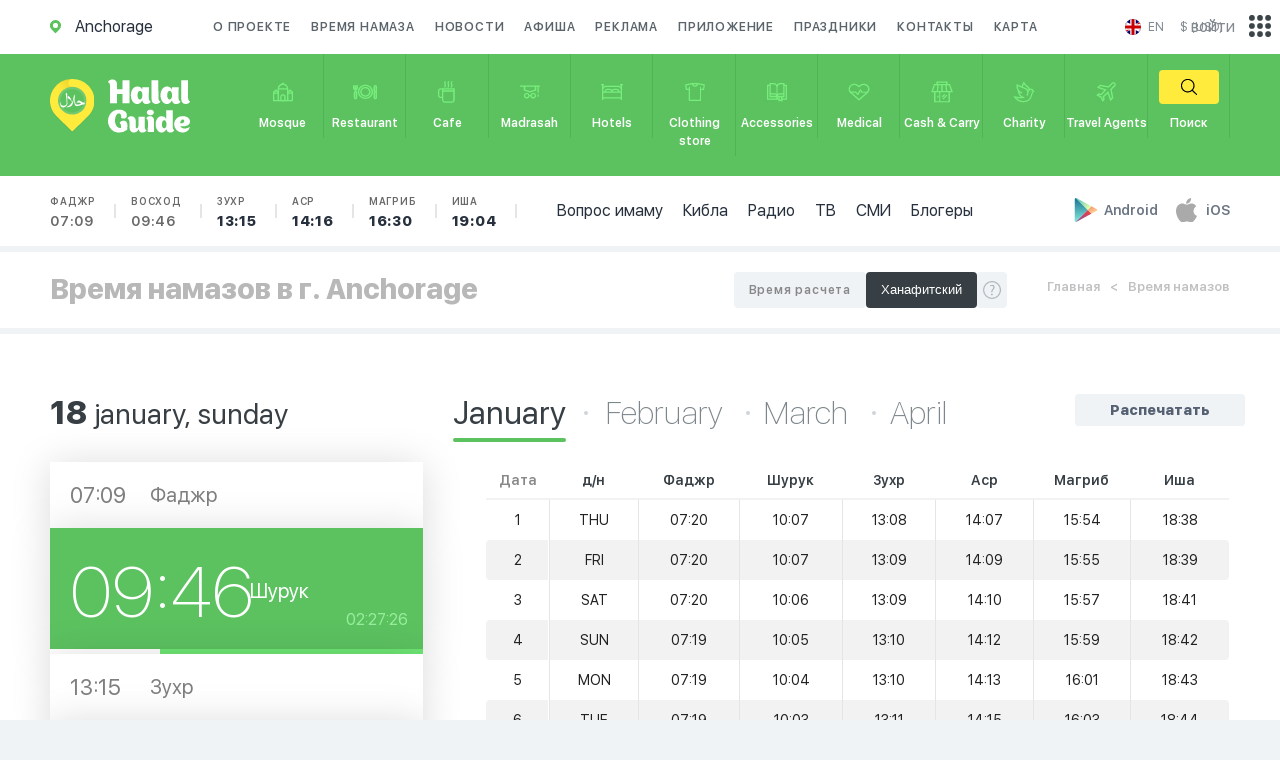

--- FILE ---
content_type: text/html; charset=utf-8
request_url: https://en.halalguide.me/ankoridzh/namaz-time
body_size: 38660
content:
<!DOCTYPE html>
<html lang="en">
<head>

    <meta name="Content-Type" content="text/html;charset=UTF-8">
    <meta http-equiv="X-UA-Compatible" content="IE=edge">
    <meta http-equiv="imagetoolbar" content="no">
    <meta http-equiv="msthemecompatible" content="no">
    <meta http-equiv="cleartype" content="on">
    <meta name="HandheldFriendly" content="True">
    <meta name="apple-mobile-web-app-capable" content="yes">
    <meta name="apple-mobile-web-app-status-bar-style" content="black-translucent">
    <meta name="viewport"
          content="initial-scale=1, width=device-width, maximum-scale=1, minimum-scale=1, user-scalable=no">
    <meta http-equiv="Content-Security-Policy" content="upgrade-insecure-requests">
    
    <title>Salah times in Anchorage, prayer times calendar | HalalGuide</title>
<meta name="description" content="Find the salah times for all five prayers in Anchorage. Use the HalalGuide app to receive a notification when it is time to pray." />
<meta name="keywords" content="prayers time london, prayers time, salah times, salah times london, luton salah times, salah time birmingham, namaz times, namaz timetable" />




<meta name="og:title" content="Salah times in Anchorage, prayer times calendar | HalalGuide" />
<meta name="og:description" content="Find the salah times for all five prayers in Anchorage. Use the HalalGuide app to receive a notification when it is time to pray." />


    
    <meta name="robots" content="index, follow">

    <link rel="apple-touch-icon" sizes="57x57" href="/static/guide/img/favicon.ico">
    <link rel="apple-touch-icon" sizes="60x60" href="/static/guide/img/favicon.ico">
    <link rel="apple-touch-icon" sizes="72x72" href="/static/guide/img/favicon.ico">
    <link rel="apple-touch-icon" sizes="76x76" href="/static/guide/img/favicon.ico">
    <link rel="apple-touch-icon" sizes="114x114" href="/static/guide/img/favicon.ico">
    <link rel="apple-touch-icon" sizes="120x120" href="/static/guide/img/favicon.ico">
    <link rel="apple-touch-icon" sizes="144x144" href="/static/guide/img/favicon.ico">
    <link rel="apple-touch-icon" sizes="152x152" href="/static/guide/img/favicon.ico">
    <link rel="apple-touch-icon" sizes="180x180" href="/static/guide/img/favicon.ico">
    <link rel="icon" type="image/png" sizes="192x192" href="/static/guide/img/favicon.ico">
    
    <link rel="shortcut icon" href="/static/guide/img/favicon.ico" type="image/x-icon">
    <meta name="msapplication-TileColor" content="#ffffff">
    <meta name="msapplication-TileImage" content="/ms-icon-144x144.png">
    <meta name="theme-color" content="#ffffff">
    
    
    
    <link rel="image_src" href="https://en.halalguide.me%0A%20%20%20%20/media/guide/guide_share.jpg">
    <meta property="og:image" content="https://en.halalguide.me%0A%20%20%20%20/media/guide/guide_share.jpg">
    
    
    <meta property="og:locale" content="en">
    <meta property="og:url" content="https://en.halalguide.me/ankoridzh/namaz-time">
    
    
    
    <!-- Google Tag Manager -->
    <script>(function (w, d, s, l, i) {
        w[l] = w[l] || [];
        w[l].push({'gtm.start': new Date().getTime(), event: 'gtm.js'});
        var f = d.getElementsByTagName(s)[0], j = d.createElement(s), dl = l != 'dataLayer' ? '&l=' + l : '';
        j.async = true;
        j.src = 'https://www.googletagmanager.com/gtm.js?id=' + i + dl;
        f.parentNode.insertBefore(j, f);
    })(window, document, 'script', 'dataLayer', 'GTM-THGFZWZ');</script>
    <!-- End Google Tag Manager -->
    
    <meta name='wmail-verification' content='2753ef2294b13d148c84348f955dafcc'/>
    
    <meta name="yandex-verification" content="feb2384815fb6fcb"/>
    <meta name="google-site-verification" content="NRXkJBh2K9WvvLlrsgwTBE2bKD1BNrsViLeCOaLf01U"/>
    

    <meta name="apple-itunes-app" content="app-id=533022452">
    <meta name="google-play-app" content="app-id=com.google.android.youtube">
    
    <link rel="stylesheet" href="https://cdn.jsdelivr.net/npm/swiper@11/swiper-bundle.min.css"/>
    <link rel="stylesheet" href="https://cdnjs.cloudflare.com/ajax/libs/toastr.js/latest/toastr.css">
    <link rel="stylesheet" href="/static/guide/css/jquery.formstyler.css">
    
    <link rel="stylesheet" href="/static/guide/css/main.css">
    
    
    
    <script type="text/javascript">
        var app = {}
        app.urls = {}
        app.urls.select_city = "/city/choose"
    </script>
    <script>
        // Check if the page was refreshed
        if (performance.navigation.type == 1) {
            // Remove the query parameters from the URL
            var newUrl = window.location.origin + window.location.pathname;
            window.history.replaceState(null, null, newUrl);
            redirectToNewPage(newUrl)
        }

        function redirectToNewPage(url) {
            window.location.href = url;
        }
    </script>

</head>
<body>

<!-- Google Tag Manager (noscript) -->
<noscript>
    <iframe src="https://www.googletagmanager.com/ns.html?id=GTM-THGFZWZ" height="0" width="0"
            style="display:none;visibility:hidden"></iframe>
</noscript>
<!-- End Google Tag Manager (noscript) -->


<div id="main_content">

    <div id="mob_main_menu" class="hidden_block">
	<div class="close_mob_menu">
		<svg xmlns="http://www.w3.org/2000/svg" viewBox="0 0 52 52"><path d="M26 0C11.7 0 0 11.7 0 26s11.7 26 26 26 26-11.7 26-26S40.3 0 26 0zM26 50C12.8 50 2 39.2 2 26S12.8 2 26 2s24 10.8 24 24S39.2 50 26 50z"/><path d="M35.7 16.3c-0.4-0.4-1-0.4-1.4 0L26 24.6l-8.3-8.3c-0.4-0.4-1-0.4-1.4 0s-0.4 1 0 1.4L24.6 26l-8.3 8.3c-0.4 0.4-0.4 1 0 1.4C16.5 35.9 16.7 36 17 36s0.5-0.1 0.7-0.3L26 27.4l8.3 8.3C34.5 35.9 34.7 36 35 36s0.5-0.1 0.7-0.3c0.4-0.4 0.4-1 0-1.4L27.4 26l8.3-8.3C36.1 17.3 36.1 16.7 35.7 16.3z"/></svg>
	</div>

	<a href="/about" rel="nofollow">О проекте</a>
	<a href="/news" rel="nofollow">Новости</a>
	<a href="/events">Афиша</a>
	
	
	
	<a href="/advertising" rel="nofollow">Реклама</a>
	<a href="/apps">Приложение</a>
	<a href="/holidays">Праздники</a>
	<a href="/map/ankoridzh">Карта</a>
	<a href="/ankoridzh/namaz-time">Время намаза</a>
	<a href="/questions" rel="nofollow">Вопрос имаму</a>
	<a href="/ankoridzh/qibla">Кибла</a>
	<a href="/radio">Радио</a>
	<a href="/bloggers">Блогеры</a>
	<a href="/tv">ТВ</a>
	<a href="/rss-news">СМИ</a>
</div>


    <header>
        <div class="container">
            <div class="col-lg-12 col-md-12 col-sm-12 col-xs-12">

                <div class="header">
                    <a href="/city" id="location" class="fl_left" style="pointer-events: none">
                        <svg xmlns="http://www.w3.org/2000/svg">
                            <path d="M10.992 5.26v-.075c0-.06-.008-.12-.013-.178 0-.026 0-.05-.01-.076l-.03-.21v-.03c-.01-.08-.027-.156-.04-.234 0-.027-.01-.053-.018-.08-.01-.053-.023-.106-.036-.16l-.02-.085c-.016-.06-.03-.117-.05-.175l-.016-.06c-.02-.073-.045-.145-.07-.216l-.033-.09-.06-.14-.04-.1-.06-.135-.04-.088q-.046-.1-.1-.19l-.053-.1-.063-.114-.06-.1-.07-.11-.056-.09a5.5 5.5 0 0 0-4.548-2.43H5.48A5.463 5.463 0 0 0 .88 2.5l-.03.05-.03.05a5.515 5.515 0 0 0 .73 6.735l.055.053 3.8 3.8a.128.128 0 0 0 .09.037h.048l.017-.01a.114.114 0 0 0 .02-.015l3.783-3.787.016-.015.01-.016.063-.062A5.47 5.47 0 0 0 11 5.506c0-.083 0-.165-.008-.247zM5.5 8.014a2.51 2.51 0 1 1 2.507-2.51A2.51 2.51 0 0 1 5.5 8.014z"/>
                        </svg>
                        <span class="city">Anchorage</span>
                    </a>
                    <nav>
                        <a href="/about" rel="nofollow">
                            О проекте
                        </a>
                        <a href="/ankoridzh/namaz-time">
                            Время намаза
                        </a>
                        <a href="/news" rel="nofollow">
                            Новости
                        </a>
                        <a href="/events">
                            Афиша
                        </a>
                        
                        
                        
                        <a href="/advertising" rel="nofollow">
                            Реклама
                        </a>
                        <a href="/apps">Приложение</a>
                        <a href="/holidays">Праздники</a>
                        <a href="/contacts" rel="nofollow">Контакты</a>
                        <a href="/map/ankoridzh">Карта</a>
                    </nav>

                    <div class="header_right">
                        <div class="language">
								<span id="cur_lang">
									<a href="#">
										<img src="/static/img/flag1/gb.svg">
										<span class="text">en</span>
									</a>
								</span>
                            <span class="lang_list">

									
										<a href="https://halalguide.me
										/">
											<img src="/static/img/flag1/ru.svg" alt="">
											<span class="text">ru</span>
										</a>
									
										<a href="https://en.halalguide.me
										/">
											<img src="/static/img/flag1/gb.svg" alt="">
											<span class="text">en</span>
										</a>
									
										<a href="https://ky.halalguide.me
										/">
											<img src="/static/img/flag1/kg.svg" alt="">
											<span class="text">ky</span>
										</a>
									
										<a href="https://tr.halalguide.me
										/">
											<img src="/static/img/flag1/tr.svg" alt="">
											<span class="text">tr</span>
										</a>
									
										<a href="https://halalguide.kz
										/">
											<img src="/static/img/flag1/kz.svg" alt="">
											<span class="text">kk</span>
										</a>
									
										<a href="https://halalguide.me
										/">
											<img src="/static/img/flag1/ja.svg" alt="">
											<span class="text">ja</span>
										</a>
									
								</span>
                        </div>

                        <div class="currency">
                            <div id="cur_currency">
                                <noindex>$ (USD)</noindex>
                            </div>
                            <div class="currency_list">
                                
                                <a rel="nofollow"
                                   href="/js/currency/KZT"
                                   data-currency="KZT">
                                    <noindex>₸ (KZT)</noindex>
                                </a>
                                
                                <a rel="nofollow"
                                   href="/js/currency/EUR"
                                   data-currency="EUR">
                                    <noindex>€ (EUR)</noindex>
                                </a>
                                
                                <a rel="nofollow"
                                   href="/js/currency/AZN"
                                   data-currency="AZN">
                                    <noindex>₼ (AZN)</noindex>
                                </a>
                                
                                <a rel="nofollow"
                                   href="/js/currency/TRY"
                                   data-currency="TRY">
                                    <noindex>₺ (TRY)</noindex>
                                </a>
                                
                                <a rel="nofollow"
                                   href="/js/currency/KGS"
                                   data-currency="KGS">
                                    <noindex>с (KGS)</noindex>
                                </a>
                                
                                <a rel="nofollow"
                                   href="/js/currency/GBP"
                                   data-currency="GBP">
                                    <noindex>£ (GBP)</noindex>
                                </a>
                                
                                <a rel="nofollow"
                                   href="/js/currency/CAD"
                                   data-currency="CAD">
                                    <noindex>$ (CAD)</noindex>
                                </a>
                                
                                <a rel="nofollow"
                                   href="/js/currency/AED"
                                   data-currency="AED">
                                    <noindex>د.إ (AED)</noindex>
                                </a>
                                
                                <a rel="nofollow"
                                   href="/js/currency/XHC"
                                   data-currency="XHC">
                                    <noindex>HC (XHC)</noindex>
                                </a>
                                
                                <a rel="nofollow"
                                   href="/js/currency/MYR"
                                   data-currency="MYR">
                                    <noindex>RM (MYR)</noindex>
                                </a>
                                
                                <a rel="nofollow"
                                   href="/js/currency/RUB"
                                   data-currency="RUB">
                                    <noindex>₽ (RUB)</noindex>
                                </a>
                                
                                <a rel="nofollow"
                                   href="/js/currency/USD"
                                   data-currency="USD">
                                    <noindex>$ (USD)</noindex>
                                </a>
                                
                                <a rel="nofollow"
                                   href="/js/currency/PLN"
                                   data-currency="PLN">
                                    <noindex>zł (PLN)</noindex>
                                </a>
                                
                                <a rel="nofollow"
                                   href="/js/currency/CZK"
                                   data-currency="CZK">
                                    <noindex>Kč (CZK)</noindex>
                                </a>
                                
                                <a rel="nofollow"
                                   href="/js/currency/GEL"
                                   data-currency="GEL">
                                    <noindex>₾ (GEL)</noindex>
                                </a>
                                
                                <a rel="nofollow"
                                   href="/js/currency/UZS"
                                   data-currency="UZS">
                                    <noindex>Sʻ (UZS)</noindex>
                                </a>
                                
                                <a rel="nofollow"
                                   href="/js/currency/QAR"
                                   data-currency="QAR">
                                    <noindex>QR (QAR)</noindex>
                                </a>
                                
                                <a rel="nofollow"
                                   href="/js/currency/OMR"
                                   data-currency="OMR">
                                    <noindex>.ر. (OMR)</noindex>
                                </a>
                                
                                <a rel="nofollow"
                                   href="/js/currency/IDR"
                                   data-currency="IDR">
                                    <noindex>Rp (IDR)</noindex>
                                </a>
                                
                                <a rel="nofollow"
                                   href="/js/currency/SAR"
                                   data-currency="SAR">
                                    <noindex>SR (SAR)</noindex>
                                </a>
                                
                                <a rel="nofollow"
                                   href="/js/currency/BHD"
                                   data-currency="BHD">
                                    <noindex>BD (BHD)</noindex>
                                </a>
                                
                                <a rel="nofollow"
                                   href="/js/currency/AUD"
                                   data-currency="AUD">
                                    <noindex>A$ (AUD)</noindex>
                                </a>
                                
                                <a rel="nofollow"
                                   href="/js/currency/UAH"
                                   data-currency="UAH">
                                    <noindex>₴ (UAH)</noindex>
                                </a>
                                
                                <a rel="nofollow"
                                   href="/js/currency/BYN"
                                   data-currency="BYN">
                                    <noindex>Br (BYN)</noindex>
                                </a>
                                
                                <a rel="nofollow"
                                   href="/js/currency/KES"
                                   data-currency="KES">
                                    <noindex>KSh (KES)</noindex>
                                </a>
                                
                                <a rel="nofollow"
                                   href="/js/currency/TJS"
                                   data-currency="TJS">
                                    <noindex>SM (TJS)</noindex>
                                </a>
                                
                                <a rel="nofollow"
                                   href="/js/currency/KRW"
                                   data-currency="KRW">
                                    <noindex>₩ (KRW)</noindex>
                                </a>
                                
                                <a rel="nofollow"
                                   href="/js/currency/ILS"
                                   data-currency="ILS">
                                    <noindex> (ILS)</noindex>
                                </a>
                                
                                <a rel="nofollow"
                                   href="/js/currency/VND"
                                   data-currency="VND">
                                    <noindex> (VND)</noindex>
                                </a>
                                
                                <a rel="nofollow"
                                   href="/js/currency/CHF"
                                   data-currency="CHF">
                                    <noindex>₣ (CHF)</noindex>
                                </a>
                                
                                <a rel="nofollow"
                                   href="/js/currency/SEK"
                                   data-currency="SEK">
                                    <noindex> (SEK)</noindex>
                                </a>
                                
                                <a rel="nofollow"
                                   href="/js/currency/MDL"
                                   data-currency="MDL">
                                    <noindex>L (MDL)</noindex>
                                </a>
                                
                                <a rel="nofollow"
                                   href="/js/currency/THB"
                                   data-currency="THB">
                                    <noindex>฿ (THB)</noindex>
                                </a>
                                
                                <a rel="nofollow"
                                   href="/js/currency/INR"
                                   data-currency="INR">
                                    <noindex>₹ (INR)</noindex>
                                </a>
                                
                                <a rel="nofollow"
                                   href="/js/currency/BOB"
                                   data-currency="BOB">
                                    <noindex>Bs (BOB)</noindex>
                                </a>
                                
                                <a rel="nofollow"
                                   href="/js/currency/PKR"
                                   data-currency="PKR">
                                    <noindex> (PKR)</noindex>
                                </a>
                                
                                <a rel="nofollow"
                                   href="/js/currency/HKD"
                                   data-currency="HKD">
                                    <noindex> (HKD)</noindex>
                                </a>
                                
                            </div>
                        </div>
                    </div>

                </div>

            </div>
        </div>

        <div id="categories">
            <div class="container">

                <div class="col-lg-12 col-md-12 col-sm-12 col-xs-12">

                    <a href="/ankoridzh" id="logo">
                        <img src="/static/guide/img/logo_icon.svg" alt="" class="icon">
                        <img src="/static/guide/img/logo_text.svg" alt="" class="text">
                    </a>

                    <a href="#" id="open_mob_menu" class="open_popup_btn" data-wrapper-id="mob_main_menu">
                        <svg xmlns="http://www.w3.org/2000/svg" viewBox="0 0 385 385">
                            <path d="M12 84.2h360.9c6.6 0 12-5.4 12-12 0-6.6-5.4-12-12-12H12C5.4 60.2 0 65.5 0 72.2 0 78.8 5.4 84.2 12 84.2z"/>
                            <path d="M372.9 180.5H12c-6.6 0-12 5.4-12 12s5.4 12 12 12h360.9c6.6 0 12-5.4 12-12S379.6 180.5 372.9 180.5z"/>
                            <path d="M372.9 300.8H12c-6.6 0-12 5.4-12 12 0 6.6 5.4 12 12 12h360.9c6.6 0 12-5.4 12-12C385 306.1 379.6 300.8 372.9 300.8z"/>
                        </svg>
                        <span>Меню</span>
                    </a>

                    <a href="#" id="open_categories" class="open_popup_btn" data-wrapper-id="mob_categories">
                        <svg xmlns="http://www.w3.org/2000/svg">
                            <path d="M22.04 2.83h-3.12V0H6.26v2.834H3.14l-3.15 9.61h3.35V24.36h18.51V12.44h3.35zM7.77 1.49h9.64v1.34H7.77V1.49zm9.4 9.46h-3.82V4.322h3.15zm-5.33-6.627v6.626H8.02l.67-6.63h3.15zM2.06 10.95l2.18-6.627h2.93L6.5 10.95H2.06zm7.19 11.917h-4.4V12.44h4.4v10.427zm11.09 0h-9.58V12.44h9.58v10.427zM18.68 10.95l-.67-6.627h2.94l2.17 6.626h-4.44zM6.94 16.633h1.51v2.04H6.94v-2.04zm8.38-2.223l1.07 1.056-3.07 3.028-1.06-1.055zm3.62 1.972l-4.69 4.637-1.07-1.06 4.69-4.637z"/>
                        </svg>
                        <span>Каталог</span>
                    </a>

                    
                    <div class="mob_times">
                        <ul>
                            <li>
                                <a href="/ankoridzh/namaz-time">
                                    Фаджр
                                    <span class="">
										07:09</span>
                                </a>
                            </li>
                            <li>
                                <a href="/ankoridzh/namaz-time">
                                    Восход
                                    <span class=""
                                    >09:46</span>
                                </a>
                            </li>
                            <li>
                                <a href="/ankoridzh/namaz-time">
                                    Зухр
                                    <span class="
										f_heavy
									">
										13:15</span>
                                </a>
                            </li>
                            <li>
                                <a href="/ankoridzh/namaz-time">
                                    Аср
                                    <span class="
										f_heavy
									 ">
										14:16</span>
                                </a>
                            </li>
                            <li>
                                <a href="/ankoridzh/namaz-time">
                                    Магриб
                                    <span class="
										f_heavy
									 ">
										16:30</span>
                                </a>
                            </li>
                            <li>
                                <a href="/ankoridzh/namaz-time">
                                    Иша
                                    <span class="
										f_heavy
									 ">
										19:04</span>
                                </a>
                            </li>
                        </ul>
                    </div>
                    

                    <nav id="mob_categories" class="hidden_block">
                        <div class="close_mob_menu">
                            <svg xmlns="http://www.w3.org/2000/svg" viewBox="0 0 52 52">
                                <path d="M26 0C11.7 0 0 11.7 0 26s11.7 26 26 26 26-11.7 26-26S40.3 0 26 0zM26 50C12.8 50 2 39.2 2 26S12.8 2 26 2s24 10.8 24 24S39.2 50 26 50z"/>
                                <path d="M35.7 16.3c-0.4-0.4-1-0.4-1.4 0L26 24.6l-8.3-8.3c-0.4-0.4-1-0.4-1.4 0s-0.4 1 0 1.4L24.6 26l-8.3 8.3c-0.4 0.4-0.4 1 0 1.4C16.5 35.9 16.7 36 17 36s0.5-0.1 0.7-0.3L26 27.4l8.3 8.3C34.5 35.9 34.7 36 35 36s0.5-0.1 0.7-0.3c0.4-0.4 0.4-1 0-1.4L27.4 26l8.3-8.3C36.1 17.3 36.1 16.7 35.7 16.3z"/>
                            </svg>
                        </div>
                        <a  href="/ankoridzh/mechet">
                        <span class="icon">
									<svg xmlns="http://www.w3.org/2000/svg" viewBox="0 0 28 28"><path
                                            d="M19.4 24.7H8.6c-0.4 0-0.8-0.3-0.8-0.8V10.4c0-0.4 0.3-0.8 0.8-0.8h10.7c0.4 0 0.8 0.3 0.8 0.8V24C20.1 24.4 19.8 24.7 19.4 24.7zM9.4 23.2h9.2V11.1H9.4V23.2z"/><path
                                            d="M25 24.7h-5.6c-0.4 0-0.8-0.3-0.8-0.8v-8.6c0-0.4 0.3-0.8 0.8-0.8H25c0.4 0 0.8 0.3 0.8 0.8V24C25.8 24.4 25.4 24.7 25 24.7zM20.1 23.2h4.1v-7.1h-4.1V23.2z"/><path
                                            d="M8.6 24.7H3c-0.4 0-0.8-0.3-0.8-0.8v-8.6c0-0.4 0.3-0.8 0.8-0.8h5.6c0.4 0 0.8 0.3 0.8 0.8V24C9.4 24.4 9.1 24.7 8.6 24.7zM3.8 23.2h4.1v-7.1H3.8V23.2z"/><path
                                            d="M16.4 24.7h-4.8c-0.4 0-0.8-0.3-0.8-0.8v-4.2c0-1.8 1.4-3.2 3.2-3.2 1.8 0 3.2 1.4 3.2 3.2V24C17.2 24.4 16.8 24.7 16.4 24.7zM12.3 23.2h3.3v-3.4c0-0.9-0.7-1.7-1.7-1.7 -0.9 0-1.7 0.7-1.7 1.7V23.2z"/><path
                                            d="M8.6 16.2c-0.4 0-0.8-0.3-0.8-0.8 0-1.1-0.9-2-2-2 -1.1 0-2 0.9-2 2 0 0.4-0.3 0.8-0.8 0.8s-0.8-0.3-0.8-0.8c0-2 1.6-3.6 3.6-3.6s3.6 1.6 3.6 3.6C9.3 15.9 9 16.2 8.6 16.2z"/><path
                                            d="M25 16.2c-0.4 0-0.8-0.3-0.8-0.8 0-1.1-0.9-2-2-2 -1.1 0-2 0.9-2 2 0 0.4-0.3 0.8-0.8 0.8 -0.4 0-0.8-0.3-0.8-0.8 0-2 1.6-3.6 3.6-3.6 2 0 3.6 1.6 3.6 3.6C25.7 15.9 25.4 16.2 25 16.2z"/><path
                                            d="M19.4 11.1c-0.4 0-0.8-0.3-0.8-0.8 0-2.6-2.1-4.6-4.6-4.6s-4.6 2.1-4.6 4.6c0 0.4-0.3 0.8-0.8 0.8 -0.4 0-0.8-0.3-0.8-0.8 0-3.4 2.7-6.2 6.1-6.2 3.4 0 6.1 2.8 6.1 6.2C20.1 10.8 19.8 11.1 19.4 11.1z"/><path
                                            d="M14 5.7c-0.4 0-0.8-0.3-0.8-0.8V3.6c0-0.4 0.3-0.8 0.8-0.8 0.4 0 0.8 0.3 0.8 0.8V5C14.8 5.4 14.4 5.7 14 5.7z"/><path
                                            d="M5.8 13.4c-0.4 0-0.8-0.3-0.8-0.8v-1c0-0.4 0.3-0.8 0.8-0.8 0.4 0 0.8 0.3 0.8 0.8v1C6.6 13 6.2 13.4 5.8 13.4z"/><path
                                            d="M22.2 13.4c-0.4 0-0.8-0.3-0.8-0.8v-1c0-0.4 0.3-0.8 0.8-0.8 0.4 0 0.8 0.3 0.8 0.8v1C22.9 13 22.6 13.4 22.2 13.4z"/></svg>
								</span>
                        <span class="text">Mosque</span>
                        </a>
                        <a  href="/ankoridzh/restoran">
                        <span class="icon">
									<svg xmlns="http://www.w3.org/2000/svg" viewBox="0 0 28 28"><path
                                            d="M5.9 9.4V6H4.2v3.4c0 0.4-0.2 0.7-0.4 0.9V6H2.1v4.3C1.8 10 1.7 9.7 1.7 9.4V6H0v3.4c0 1.2 0.9 2.3 2.1 2.6v0.9C1.4 13.2 1 13.8 1 14.6v6c0 1 0.9 1.9 2 1.9 1.1 0 2-0.8 2-1.9v-6c0-0.7-0.5-1.4-1.1-1.7V12C5 11.7 5.9 10.6 5.9 9.4zM3.2 20.6c0 0.2-0.1 0.3-0.3 0.3 -0.2 0-0.3-0.1-0.3-0.3v-6c0-0.2 0.1-0.3 0.3-0.3 0.2 0 0.3 0.1 0.3 0.3V20.6z"/><path
                                            d="M28 7.8c0-1-0.9-1.9-2-1.9 -1.1 0-2 0.8-2 1.9v4.6c0 0.4 0.1 0.8 0.4 1.1 -0.2 0.3-0.4 0.7-0.4 1.1v6c0 1 0.9 1.9 2 1.9 1.1 0 2-0.8 2-1.9v-6c0-0.4-0.1-0.8-0.4-1.1 0.2-0.3 0.4-0.7 0.4-1.1V7.8zM25.7 7.8c0-0.2 0.1-0.3 0.3-0.3 0.2 0 0.3 0.1 0.3 0.3v4.6c0 0.2-0.1 0.3-0.3 0.3 -0.2 0-0.3-0.1-0.3-0.3V7.8zM26.3 20.6c0 0.2-0.1 0.3-0.3 0.3 -0.2 0-0.3-0.1-0.3-0.3v-6c0-0.2 0.1-0.3 0.3-0.3 0.2 0 0.3 0.1 0.3 0.3V20.6z"/><path
                                            d="M14.5 5.5c-4.9 0-8.9 3.7-8.9 8.3 0 4.6 4 8.3 8.9 8.3 4.9 0 8.9-3.7 8.9-8.3C23.4 9.2 19.4 5.5 14.5 5.5zM14.5 20.6c-4 0-7.2-3-7.2-6.8 0-3.7 3.2-6.8 7.2-6.8 4 0 7.2 3 7.2 6.8C21.7 17.6 18.5 20.6 14.5 20.6z"/><path
                                            d="M14.5 8.1c-3.4 0-6.1 2.6-6.1 5.7 0 3.2 2.7 5.7 6.1 5.7 3.4 0 6.1-2.6 6.1-5.7C20.6 10.7 17.8 8.1 14.5 8.1zM14.5 18C12 18 10 16.1 10 13.8c0-2.3 2-4.2 4.4-4.2 2.5 0 4.4 1.9 4.4 4.2C18.9 16.1 16.9 18 14.5 18z"/></svg>
								</span>
                        <span class="text">Restaurant</span>
                        </a>
                        <a  href="/ankoridzh/cafe">
                        <span class="icon">
									<svg xmlns="http://www.w3.org/2000/svg" viewBox="0 0 28 28"><path
                                            d="M9 9.6H8.3 6.7c-1.8 0-3.2 1.5-3.2 3.3v4.9c0 1.8 1.5 3.3 3.2 3.3h1.6v2.2c0 1.8 1.5 3.3 3.3 3.3h8c1.8 0 3.3-1.5 3.3-3.3V9.6H9zM21.3 11.1v1H9.8v-1H21.3zM6.7 19.6c-1 0-1.8-0.8-1.8-1.8v-4.9c0-1 0.8-1.8 1.8-1.8h1.6v8.5L6.7 19.6 6.7 19.6zM19.5 25.1h-8c-1 0-1.8-0.8-1.8-1.8v-9.7h11.5v9.7C21.3 24.3 20.5 25.1 19.5 25.1z"/><path
                                            d="M10.7 8.7h1.5c0-0.4 0.1-0.6 0.2-0.9 0.2-0.3 0.4-0.8 0.4-1.5 0-0.8-0.2-1.2-0.4-1.5 -0.1-0.3-0.2-0.5-0.2-0.9 0-0.4 0.1-0.6 0.2-0.9 0.2-0.3 0.4-0.8 0.4-1.5h-1.5c0 0.4-0.1 0.6-0.2 0.9 -0.2 0.3-0.4 0.8-0.4 1.5 0 0.8 0.2 1.2 0.4 1.5 0.1 0.3 0.2 0.5 0.2 0.9 0 0.4-0.1 0.6-0.2 0.9C10.9 7.5 10.7 7.9 10.7 8.7z"/><path
                                            d="M14.5 8.7H16c0-0.4 0.1-0.6 0.2-0.9 0.2-0.3 0.4-0.8 0.4-1.5 0-0.8-0.2-1.2-0.4-1.5C16.1 4.4 16 4.3 16 3.8c0-0.4 0.1-0.6 0.2-0.9 0.2-0.3 0.4-0.8 0.4-1.5h-1.5c0 0.4-0.1 0.6-0.2 0.9 -0.2 0.3-0.4 0.8-0.4 1.5 0 0.8 0.2 1.2 0.4 1.5 0.1 0.3 0.2 0.5 0.2 0.9 0 0.4-0.1 0.6-0.2 0.9C14.7 7.5 14.5 7.9 14.5 8.7z"/><path
                                            d="M18.3 8.7h1.5c0-0.4 0.1-0.6 0.2-0.9 0.2-0.3 0.4-0.8 0.4-1.5 0-0.8-0.2-1.2-0.4-1.5 -0.1-0.3-0.2-0.5-0.2-0.9 0-0.4 0.1-0.6 0.2-0.9 0.2-0.3 0.4-0.8 0.4-1.5h-1.5c0 0.4-0.1 0.6-0.2 0.9 -0.2 0.3-0.4 0.8-0.4 1.5 0 0.8 0.2 1.2 0.4 1.5 0.1 0.3 0.2 0.5 0.2 0.9 0 0.4-0.1 0.6-0.2 0.9C18.5 7.5 18.3 7.9 18.3 8.7z"/></svg>
								</span>
                        <span class="text">Cafe</span>
                        </a>
                        <a  href="/ankoridzh/medrese">
                        <span class="icon">
									<svg xmlns="http://www.w3.org/2000/svg" viewBox="0 0 28 28"><path
                                            d="M2.2 6.4V8h4.6v4.3l7.2 2.3 7.2-2.3V8h1.5V15h1.5V8h1.5V6.4H2.2zM19.6 11.2L14 13l-5.6-1.8V8h11.2V11.2zM19.6 11.2"/><path
                                            d="M22.7 16.5h1.5v3h-1.5V16.5z"/><path
                                            d="M17.8 15c-1.6 0-2.9 1.1-3.2 2.5h-1.2c-0.3-1.4-1.7-2.5-3.2-2.5 -1.8 0-3.3 1.5-3.3 3.3s1.5 3.3 3.3 3.3c1.6 0 2.9-1.1 3.2-2.5h1.2c0.3 1.4 1.7 2.5 3.2 2.5 1.8 0 3.3-1.5 3.3-3.3S19.7 15 17.8 15L17.8 15zM10.2 20c-1 0-1.8-0.8-1.8-1.8 0-1 0.8-1.8 1.8-1.8 1 0 1.8 0.8 1.8 1.8C12 19.3 11.2 20 10.2 20L10.2 20zM17.8 20c-1 0-1.8-0.8-1.8-1.8 0-1 0.8-1.8 1.8-1.8 1 0 1.8 0.8 1.8 1.8C19.6 19.3 18.8 20 17.8 20L17.8 20zM17.8 20"/></svg>
								</span>
                        <span class="text">Madrasah</span>
                        </a>
                        <a  href="/ankoridzh/otel">
                        <span class="icon">
									<svg xmlns="http://www.w3.org/2000/svg" viewBox="0 0 28 28"><path
                                            d="M26.6 4.8h-3.3v1.5h0.9V8c-0.9-0.9-2.1-1.4-3.4-1.4H7.2C5.9 6.6 4.7 7.1 3.8 8V6.3h0.9V4.8H1.4v1.5h0.9v5.3 1.8 1.5 6.8 1.5h1.5v-1.5h20.4v1.5h1.5v-1.5 -6.8 -1.5 -1.8V6.3h0.9V4.8zM24.2 20.2H3.8v-5.3h1.5 8 1.5 8 1.5V20.2L24.2 20.2zM6.7 13.4c0-0.9 0.7-1.6 1.6-1.6h3.3c0.9 0 1.6 0.7 1.6 1.6H6.7zM14.7 13.4c0-0.9 0.7-1.6 1.6-1.6h3.3c0.9 0 1.6 0.7 1.6 1.6H14.7zM22.8 13.4c0-1.7-1.4-3.1-3.1-3.1h-3.3c-1 0-1.8 0.4-2.4 1.1 -0.6-0.7-1.4-1.1-2.4-1.1H8.4c-1.7 0-3.1 1.4-3.1 3.1H3.8v-1.8c0-1.9 1.5-3.5 3.4-3.5h13.6c1.9 0 3.4 1.6 3.4 3.5v1.8H22.8z"/></svg>
								</span>
                        <span class="text">Hotels</span>
                        </a>
                        <a  href="/ankoridzh/magazin-odezhd">
                        <span class="icon">
									<svg xmlns="http://www.w3.org/2000/svg" viewBox="0 0 28 28"><path
                                            d="M24.9 5L17 3.5c0 0 0 0-0.1 0 0 0 0 0-0.1 0h-5.8c0 0 0 0-0.1 0 0 0 0 0-0.1 0L3.1 5C2.7 5.1 2.4 5.4 2.5 5.8l0.7 5.3c0.1 0.4 0.4 0.6 0.7 0.6h2.9v12c0 0.4 0.3 0.8 0.7 0.8h12.9c0.4 0 0.7-0.3 0.7-0.8v-12h2.9c0.4 0 0.7-0.3 0.7-0.6l0.7-5.3C25.6 5.4 25.3 5.1 24.9 5zM16 5c-0.3 0.7-0.9 1.3-1.6 1.5 -0.1 0-0.2 0-0.4 0 -0.1 0-0.2 0-0.4 0C12.9 6.3 12.3 5.7 12 5H16zM23.4 10.2h-2.3V8h-1.4v3 12H8.2V11 8H6.8v2.3H4.6L4 6.3l6.5-1.2C10.9 6.8 12.3 8 14 8c1.7 0 3.1-1.2 3.5-2.9L24 6.3 23.4 10.2z"/></svg>
								</span>
                        <span class="text">Clothing store</span>
                        </a>
                        <a  href="/ankoridzh/muslimstore">
                        <span class="icon">
									<svg xmlns="http://www.w3.org/2000/svg" viewBox="0 0 28 28"><path
                                            d="M22.8 5.5v-2H18c-1.7 0-3.2 0.9-4 2.2 -0.8-1.3-2.3-2.2-4-2.2H5.2v2h-3V23h11 1.5 1v2.4l2.3-1.1 2.3 1.1V23h5.5V5.5H22.8L22.8 5.5zM18 5h3.3v10.5H17c-0.8 0-1.6 0.3-2.3 0.7v-8C14.8 6.5 16.2 5 18 5zM10 5c1.8 0 3.3 1.5 3.3 3.2v8c-0.6-0.5-1.4-0.7-2.3-0.7H6.7V5H10zM6.7 17H11c1 0 1.8 0.6 2.1 1.5H6.7V17zM13.2 21.5H3.7V7h1.5v8.5 0.7V20h8V21.5zM14.8 21.5V20h1v1.5H14.8zM15.8 18.5h-0.9C15.2 17.6 16 17 17 17h4.3v1.5h-1 -0.8 -3H15.8zM18.8 23L18 22.7 17.3 23v-3h1.5V23zM24.3 21.5h-4V20h2.5v-3.7 -0.7V7h1.5V21.5z"/></svg>
								</span>
                        <span class="text">Accessories</span>
                        </a>
                        <!--							zdorovie has several categories used, see HEALTH_CAT_SLUGS-->
                        <a  href="/ankoridzh/zdorovie">
								<span class="icon">
									<svg xmlns="http://www.w3.org/2000/svg" viewBox="0 0 28 28"><path
                                            d="M14.5 23.7h-1l-9.5-8.5c-1.4-1.2-2.1-2.8-2.1-4.6 0-1.7 0.8-3.4 2.1-4.6 2.5-2.2 6.6-2.2 9.1 0l1 0.9L15 6c2.5-2.2 6.6-2.2 9.1 0l0 0c1.4 1.2 2.1 2.8 2.1 4.6 0 1.7-0.8 3.4-2.1 4.6L14.5 23.7zM8.5 5.8C7.2 5.8 5.9 6.2 5 7.1c-1 0.9-1.6 2.2-1.6 3.5 0 1.3 0.6 2.6 1.6 3.5l9 8 9-8c1-0.9 1.6-2.2 1.6-3.5 0-1.3-0.6-2.6-1.6-3.5l0 0c-1.9-1.7-5.1-1.7-7 0l-1.5 1.3h-1L12 7.1C11 6.2 9.7 5.8 8.5 5.8z"/><path
                                            d="M12.2 17.5l-2.3-2.6h-6c-0.4 0-0.8-0.3-0.8-0.7 0-0.4 0.3-0.7 0.8-0.7h6.3l0.6 0.3 1.7 2 2.3-4.7 1.3-0.1 1.7 2.6h6.1c0.4 0 0.8 0.3 0.8 0.7 0 0.4-0.3 0.7-0.8 0.7h-6.5l-0.6-0.3 -1.2-1.8 -2.3 4.6L12.2 17.5z"/></svg>
								</span>
                            <span class="text">Medical</span>
                        </a>
                        <a  href="/ankoridzh/produktoviy-magazin">
                        <span class="icon">
									<svg xmlns="http://www.w3.org/2000/svg" viewBox="0 0 28 28"><path
                                            d="M23.4 4.7h-3.1V1.8H7.7v2.8H4.6l-3.2 9.6h3.4v11.9h18.5V14.3h3.4L23.4 4.7zM9.2 3.3h9.6v1.3H9.2V3.3zM18.6 12.8h-3.8V6.1h3.2L18.6 12.8zM13.2 6.1v6.6H9.4l0.7-6.6H13.2zM3.5 12.8l2.2-6.6h2 0.9l-0.7 6.6H4.7 3.5zM10.7 24.7H6.3V14.3h4.4V24.7L10.7 24.7zM21.7 24.7h-9.6V14.3h9.6V24.7zM20.1 12.8l-0.7-6.6h0.9 2l2.2 6.6h-1.3H20.1z"/><path
                                            d="M8.4 18.5h1.5v2H8.4V18.5z"/><path
                                            d="M16.7 16.2l1.1 1.1 -3.1 3 -1.1-1.1L16.7 16.2z"/><path
                                            d="M20.3 18.2l-4.7 4.6 -1.1-1.1 4.7-4.6L20.3 18.2z"/></svg>
								</span>
                        <span class="text">Cash &amp; Carry</span>
                        </a>
                        <a  href="/ankoridzh/blagotvoritelniy-fond">
                        <span class="icon">
									<svg xmlns="http://www.w3.org/2000/svg" viewBox="0 0 28 28"><path
                                            d="M25.7 13.2c-0.1-0.2-0.3-0.5-0.4-0.7 -0.6-1-1.3-2.5-3.4-2.5 -0.5 0-0.9 0.1-1.2 0.3 -0.7-2.1-2-3-3.2-4 -1.1-0.9-2.2-1.7-2.9-3.4l-0.6-1.3 -0.8 1.2c-0.1 0.1-1.2 1.9-2 4.5C9.6 6.7 8 6.1 6.6 5.2L5.7 4.6l-0.3 1c0 0.1-0.4 1.9 0.1 4 0.2 0.8 0.5 1.7 1.1 2.6 0.1 0.6 0.3 2.4 1.1 4.2 0.6 1.4 1.4 2.5 2.4 3.3 -1.3 0.1-3.5 0.1-6.7-0.6l-1.7-0.4 0.9 1.5c0 0.1 1.2 2 3.6 3.6 1.4 0.9 2.9 1.6 4.5 1.9 0.7 0.1 1.5 0.2 2.3 0.2 1.3 0 2.7-0.2 4.1-0.6 4.4-1.3 5.6-5.1 6.5-8 0.5-1.5 0.9-2.8 1.6-3.1l0.9-0.3L25.7 13.2zM13.8 4.8c0.8 1.3 1.8 2 2.7 2.7 1.2 1 2.3 1.8 2.8 3.8 -0.2 0.2-0.4 0.4-0.5 0.7 -0.2-0.3-0.4-0.7-0.7-1 -1.2-1.5-3.3-2.3-5.5-3.1C13 6.6 13.4 5.6 13.8 4.8zM22.3 17c-0.4 1.3-0.9 2.9-1.7 4.1 -0.9 1.4-2.1 2.3-3.7 2.8 -2 0.6-3.8 0.7-5.6 0.4 -1.4-0.3-2.7-0.8-4-1.6 -0.8-0.5-1.5-1.1-2-1.6 4.2 0.6 6.5 0.1 7.2-0.1 0.5 0.1 1.1 0.2 1.7 0.2v-1.5c-2.2 0-3.9-1.2-5-3.7 -0.2-0.5-0.4-1.1-0.6-1.6 0.7 0.6 1.7 1 2.8 1.4l0.5-1.4c-2.7-0.9-4.3-2.6-4.9-5C6.8 8.5 6.8 7.7 6.8 7.1c1.6 0.9 3.3 1.5 4.8 2 2.2 0.8 4.3 1.5 5.3 2.8 1.5 2 1 3.2 0.2 5.3 -0.1 0.2-0.2 0.5-0.3 0.7l1.4 0.6c0.1-0.2 0.2-0.5 0.3-0.7 0.5-1.3 1-2.5 0.9-3.8 0.3-0.6 1.1-2.5 2.4-2.5 1.1 0 1.5 0.6 2.1 1.7 0 0.1 0.1 0.1 0.1 0.2C23.2 14.2 22.8 15.5 22.3 17z"/><path
                                            d="M22.1 12.7c0.3 0 0.5 0.2 0.5 0.5 0 0.3-0.2 0.5-0.5 0.5 -0.3 0-0.5-0.2-0.5-0.5C21.6 12.9 21.8 12.7 22.1 12.7z"/></svg>
								</span>
                        <span class="text">Charity</span>
                        </a>
                        <a  href="/ankoridzh/turisticheskaya-firma">
                        <span class="icon">
									<svg xmlns="http://www.w3.org/2000/svg" viewBox="0 0 28 28"><path
                                            d="M10 25.3l-2.5-4.9 -4.8-2.5 2.5-2.5 3.1 0.7 3.9-4.2L3.4 9l3.6-3.6 9.7 1.9 3.9-3.9c1.1-1.1 2.9-1.1 4 0 1.1 1.1 1.1 2.9 0 4l-3.9 3.9 1.9 9.8 -3.6 3.6 -3-8.8 -4.2 3.9 0.7 3.1L10 25.3zM5.3 17.5l3.4 1.7 1.7 3.4 0.4-0.4L10 19.1l6.7-6.1 2.9 8.7 1.2-1.2L19 10.7l4.5-4.5c0.2-0.2 0.4-0.6 0.4-0.9 0-0.3-0.1-0.7-0.4-0.9 -0.5-0.5-1.3-0.5-1.8 0l-4.5 4.5L7.5 7.1 6.2 8.3l8.6 2.9 -6.1 6.7 -3.1-0.8L5.3 17.5z"/></svg>
								</span>
                        <span class="text">Travel Agents</span>
                        </a>
                        <a href="/ankoridzh/search" class="search">
								<span class="icon">
									<svg xmlns="http://www.w3.org/2000/svg" viewBox="0 0 20 20"><path
                                            d="M8.6 16.1C4.4 16.1 1 12.7 1 8.6 1 4.4 4.4 1 8.6 1s7.6 3.4 7.6 7.6C16.1 12.7 12.7 16.1 8.6 16.1zM8.6 2.2c-3.5 0-6.3 2.8-6.3 6.3 0 3.5 2.8 6.3 6.3 6.3s6.3-2.8 6.3-6.3C14.9 5.1 12.1 2.2 8.6 2.2z"/><path
                                            d="M18.4 19c-0.2 0-0.3-0.1-0.4-0.2L13.1 14c-0.2-0.2-0.2-0.6 0-0.9 0.2-0.2 0.6-0.2 0.9 0l4.8 4.8c0.2 0.2 0.2 0.6 0 0.9C18.7 19 18.5 19 18.4 19z"/></svg>
								</span>
                            <span class="text">Поиск</span>
                        </a>
                    </nav>

                </div>

            </div>
        </div>

        <div class="footer">
            <div class="container">
                <div class="col-lg-12 col-md-12 col-sm-12 col-xs-12">
                    
                    <div class="times">
                        <ul>
                            <li>
                                <a href="/ankoridzh/namaz-time">
                                    Фаджр
                                    <span class="">
										07:09</span>
                                </a>
                            </li>
                            <li>
                                <a href="/ankoridzh/namaz-time">
                                    Восход
                                    <span class=""
                                    >09:46</span>
                                </a>
                            </li>
                            <li>
                                <a href="/ankoridzh/namaz-time">
                                    Зухр
                                    <span class="
										f_heavy
									">
										13:15</span>
                                </a>
                            </li>
                            <li>
                                <a href="/ankoridzh/namaz-time">
                                    Аср
                                    <span class="
										f_heavy
									 ">
										14:16</span>
                                </a>
                            </li>
                            <li>
                                <a href="/ankoridzh/namaz-time">
                                    Магриб
                                    <span class="
										f_heavy
									 ">
										16:30</span>
                                </a>
                            </li>
                            <li>
                                <a href="/ankoridzh/namaz-time">
                                    Иша
                                    <span class="
										f_heavy
									 ">
										19:04</span>
                                </a>
                            </li>
                        </ul>
                    </div>
                    

                    <nav>
                        <a href="/questions" rel="nofollow">
                            Вопрос имаму
                        </a>
                        <a href="/ankoridzh/qibla">
                            Кибла
                        </a>
                        <a href="/radio">
                            Радио
                        </a>
                        <a href="/tv">
                            ТВ
                        </a>
                        <a href="/rss-news">
                            СМИ
                        </a>
                        <a href="/bloggers">
                            Блогеры
                        </a>
                    </nav>

                    <div class="apps">
                        <a rel="nofollow" href="https://play.google.com/store/apps/details?id=com.unated" class="app">
                            <img src="/static/guide/img/apps/play_market_icon.svg" alt="">
                            Android
                        </a>
                        <a rel="nofollow"
                           href="http://itunes.apple.com/us/app/halal-guide-russia/id533022452?l=ru&ls=1&mt=8"
                           class="app">
                            <svg xmlns="http://www.w3.org/2000/svg">
                                <path d="M15.59 5.453c2.86 0 4.68 2.74 4.68 2.74a5.656 5.656 0 0 0-2.78 4.752 5.28 5.28 0 0 0 3.5 4.986s-2.77 6.5-5.87 6.5c-1.74 0-1.86-1-4.18-1-2.01 0-2.69 1-4.22 1-2.93 0-6.71-6.33-6.71-11.48 0-5.35 3.83-7.492 6.23-7.492 2.1 0 2.98 1.23 4.68 1.23 1.43-.004 2.55-1.233 4.67-1.233zM15.1-.002c.42 2.62-1.98 5.865-4.85 5.76C9.83 2.42 12.92.172 15.1-.002z"
                                      fill="#aaa"/>
                            </svg>
                            iOS
                        </a>
                    </div>

                </div>
            </div>
        </div>
        <a href="#" class="auth">войти
            </a>
        <a href="#" class="projs_menu_trigger">
            <svg viewBox="0 0 19 19">
                <circle cx="2.5" cy="16.5" r="2.5"/>
                <circle cx="2.5" cy="9.5" r="2.5"/>
                <circle cx="2.5" cy="2.5" r="2.5"/>
                <circle cx="9.5" cy="16.5" r="2.5"/>
                <circle cx="9.5" cy="9.5" r="2.5"/>
                <circle cx="9.5" cy="2.5" r="2.5"/>
                <circle cx="16.5" cy="16.5" r="2.5"/>
                <circle cx="16.5" cy="9.5" r="2.5"/>
                <circle cx="16.5" cy="2.5" r="2.5"/>
            </svg>
        </a>
        <div class="other_projects">
            <a target="_blank" href="https://halalguide.me" rel="nofollow">
                <svg viewBox="0 0 114 114">
                    <circle cx="57" cy="57" r="57" fill="#5BBE5E"/>
                    <path d="M89.935 53.16c-.007-.147-.016-.295-.025-.443-.02-.358-.047-.715-.078-1.07-.014-.153-.027-.306-.043-.458-.05-.44-.1-.87-.16-1.3l-.03-.17c-.07-.47-.16-.94-.25-1.41-.03-.16-.07-.32-.1-.48-.07-.32-.14-.64-.22-.96-.04-.18-.09-.35-.13-.52-.09-.35-.19-.7-.29-1.04-.04-.12-.07-.25-.11-.37-.13-.44-.28-.86-.43-1.29-.07-.19-.13-.37-.2-.55-.1-.27-.2-.54-.31-.8-.08-.2-.16-.39-.24-.59-.11-.27-.23-.54-.35-.8l-.24-.53c-.19-.39-.38-.77-.58-1.15-.1-.19-.21-.38-.32-.58l-.38-.67-.36-.6c-.14-.23-.28-.45-.43-.67-.12-.18-.23-.36-.35-.54l-.01-.01c-1.18-1.75-2.53-3.4-4.06-4.92-6.43-6.43-14.88-9.65-23.33-9.65h-.18c-8.39.04-16.776 3.243-23.167 9.635-1.67 1.67-3.1 3.49-4.34 5.394v-.02c-.11.17-.208.34-.31.504-.015.03-.03.05-.048.076-7.81 12.6-6.35 29.348 4.39 40.39 0 0 0 .01-.01.016l.32.32.004.01.01.01 22.79 22.78c.15.15.343.22.54.22h.04c.04 0 .072 0 .11-.01.012 0 .025-.01.04-.01.032-.01.065-.01.1-.03.032-.01.065-.03.1-.05l.03-.015c.04-.03.08-.06.12-.1l22.69-22.7c.03-.03.065-.06.096-.09.038-.03.06-.06.09-.1l.38-.37c-.01-.003-.01-.01-.02-.015 5.94-6.176 9.22-14.25 9.22-22.84 0-.5-.01-.99-.03-1.486zm-12.288-3.69c.06.283.116.568.166.854l.044.253c.03.18.053.362.077.544.02.15.038.29.054.44.017.16.033.31.046.46.017.2.03.39.042.58.007.12.016.24.022.36.014.32.023.64.023.96 0 5.65-2.2 10.97-6.19 14.96-1.99 2-4.32 3.55-6.85 4.6l-.01.01c-.31.13-.63.25-.95.37l-.02.01c-.31.11-.63.22-.95.32l-.08.03c-.3.09-.6.18-.91.25l-.24.06c-.25.06-.51.12-.77.17-.08.02-.16.03-.25.05-.25.05-.51.1-.77.14l-.28.03c-.25.03-.5.07-.75.09-.1.01-.21.01-.32.02l-.73.06c-.11.01-.22.01-.34.01-.24.01-.48.02-.72.02-5.65 0-10.96-2.2-14.95-6.19-1.39-1.39-2.56-2.94-3.49-4.61-2.08-2.23-3.39-6.03-3.59-9.65-1.8-1.76-1.47-4.89-.99-7.32.59-3.04 1.61-6.63 3.52-9.17-1.22-.24-1.41-2.06-.36-2.74 1.89-1.22 4.02-1.8 6.2-2.16.03-.18.1-.36.23-.54 1.53-2.23 4.05-2.48 6.54-2.81 3.6-.47 6.98-.69 10.52-.16.47.06.94.14 1.41.25.82.2 1.13.84 1.06 1.47 2.59.46 4.77 1.59 6.83 3.19 4.06 3.17 7.996 7.86 8.987 13.04.18.95-.47 1.62-1.2 1.81z"
                          opacity=".04"/>
                    <path fill="#71C971"
                          d="M57.013 26.336c-14.225 0-25.797 11.572-25.797 25.797 0 14.224 11.572 25.796 25.797 25.796 14.224 0 25.796-11.58 25.796-25.8 0-14.23-11.58-25.8-25.8-25.8zm0 43.438c-9.728 0-17.642-7.914-17.642-17.642S47.29 34.49 57.02 34.49s17.64 7.914 17.64 17.642-7.916 17.642-17.643 17.642z"/>
                    <path fill="#FFEB3C"
                          d="M56.332 24.926c.003-.086.013-.172.028-.258l.74-5.512c-8.483-.028-16.975 3.18-23.434 9.64-1.834 1.832-3.395 3.834-4.704 5.948.01.027.022.05.03.077.547 1.95 1.13 3.89 1.744 5.8.757.73 1.11 1.91 1.627 2.81.927 1.61 2.425 3.23 3.933 4.38.826-4 2.793-7.68 5.748-10.63 3.99-3.99 9.293-6.19 14.936-6.19-.445-1.99-.776-4.04-.648-6.05z"/>
                    <path fill="#FFF"
                          d="M60 42.64c.137.262.338.504.4.788.14.656.27 1.328.303 2 .104 2.164.11 4.336.258 6.494.09 1.284.31 2.57.59 3.817.26 1.16.92 1.9 2.03 1.95 1.7.08 3.39.15 5.01-.61.47-.22.91-.56 1.47-.92-1.43-.9-2.76-1.56-4.24-1.55-.79 0-1.41.54-2.03 1.05-.15.13-.3.27-.54.5.45-1.36.96-2.51 1.77-3.45.75-.87 1.67-1.08 2.62-.76.92.31 1.84.7 2.66 1.26 1.78 1.23 3.6 2.1 5.87 1.83-.39.7-.74 1.23-.99 1.82-.31.73-.73 1-1.44.93-1.16-.12-2.28.2-3.38.68-1.87.8-3.75 1.55-5.76 1.74-.83.08-1.64.01-2.4-.45-1.1-.66-1.57-1.83-1.83-3.16-.49-2.52-.49-5.08-.53-7.64 0-.23 0-.45-.11-.71l-.13.58c-.44 2.03-.84 4.08-1.34 6.1-.99 3.98-3.44 6.04-6.75 6.77-1.15.25-2.34.21-3.52.3l-.02-.23.63-.25c3.23-1.3 6.04-3.31 8.07-6.65 1.16-1.91 1.67-4.11 2.05-6.37.33-1.96.74-3.9 1.12-5.85l.21-.07zm-11.56-3.116c.208.562.373 1.102.602 1.6.23.503.526.963.8 1.454-.143.69-.424 1.44-.43 2.194-.017 1.704.098 3.41.17 5.114.086 2.058.182 4.116.276 6.174.034.75-.147 1.425-.49 2.05-1.098 1.997-2.444 3.637-4.522 4.083-1.29.277-2.552.02-3.688-.773-1.377-.96-1.917-2.462-1.767-4.305.12-1.48.69-2.748 1.48-3.96-.19.937-.39 1.797-.53 2.673-.25 1.63.24 2.686 1.55 3.27 1.88.84 3.72.65 5.53-.36 1.22-.677 1.42-1.94 1.38-3.26-.07-2.304-.21-4.613-.45-6.9-.23-2.206-.63-4.387-.94-6.58-.02-.186 0-.42.07-.58.3-.628.63-1.234.98-1.894z"/>
                    <path fill="#FFF"
                          d="M55.85 54.538c-.34-.92-.635-1.8-.985-2.644-.48-1.16-1.243-1.97-2.286-2.397-.35-.14-.69-.313-1.03-.468-.74-.34-1.19-.95-1.24-1.89-.04-.84-.01-1.68-.01-2.53 3.13 1.07 5.97 5.03 5.53 9.91z"/>
                    <path fill="#FFEB3C"
                          d="M90 52.14c0-.498-.014-.992-.036-1.485-.007-.148-.016-.296-.025-.444-.02-.35-.05-.71-.08-1.07-.02-.15-.03-.3-.05-.45-.05-.43-.1-.86-.16-1.29-.01-.05-.01-.11-.02-.16-.07-.47-.16-.94-.25-1.4-.03-.16-.07-.32-.1-.48-.07-.32-.14-.63-.22-.95-.04-.17-.09-.34-.13-.51-.09-.34-.19-.69-.29-1.03-.04-.12-.07-.24-.11-.36-.13-.43-.28-.86-.43-1.29-.07-.18-.13-.36-.2-.54-.1-.26-.2-.53-.31-.79-.08-.19-.16-.39-.24-.58-.11-.27-.23-.53-.35-.8-.08-.17-.16-.35-.25-.53-.19-.38-.38-.76-.58-1.14-.11-.19-.21-.38-.32-.58-.13-.22-.25-.44-.38-.67-.12-.2-.24-.4-.36-.59l-.42-.66c-.12-.18-.23-.36-.35-.54h-.01c-1.18-1.75-2.53-3.4-4.06-4.92-6.43-6.43-14.88-9.65-23.33-9.65-3.27 0-5.92 2.65-5.92 5.91s2.66 5.91 5.93 5.91c5.65.006 10.95 2.206 14.95 6.198 2.37 2.37 4.1 5.2 5.12 8.29.33 1 .59 2.024.77 3.068l.04.25c.03.18.055.36.08.54.02.148.04.29.054.44.02.15.04.308.05.46.02.19.037.38.05.58.01.12.016.24.02.36.01.32.02.64.02.96 0 5.65-2.2 10.96-6.19 14.96-2 1.994-4.327 3.54-6.86 4.59l-.01.007c-.31.13-.63.25-.95.37l-.02.01c-.32.11-.64.22-.96.314l-.085.026c-.3.09-.6.17-.91.25-.08.02-.16.03-.24.05-.253.06-.51.12-.767.172-.09.02-.17.03-.25.045-.26.04-.52.09-.778.13l-.284.03c-.25.04-.5.07-.75.094-.107.01-.21.014-.32.022-.24.02-.48.04-.73.05-.11.004-.226 0-.34.01-.24.005-.48.014-.72.014-5.65 0-10.96-2.2-14.95-6.193s-6.2-9.3-6.2-14.95c0-1.52.16-3.02.474-4.47-3.63-3.54-6.11-8.27-7-13.5-8.22 12.65-6.875 29.75 4.03 40.96-.01 0-.01.013-.015.02l.32.313h.002l.01.005 22.8 22.785c.15.15.35.224.54.224H57l.032-.007c.035 0 .072 0 .11-.01.013 0 .026-.01.04-.01.033-.01.066-.01.1-.03.033-.01.066-.03.1-.05l.03-.01c.04-.03.08-.06.12-.1l22.69-22.72c.03-.034.063-.06.094-.09.033-.03.06-.07.09-.1l.38-.38c-.01 0-.012-.01-.02-.02C86.716 68.8 90 60.73 90 52.14z"/>
                </svg>
                HalalGuide
            </a>
            <a target="_blank" href="https://halalbonus.com
		        " rel="nofollow">
                <svg viewBox="0 0 114 114">
                    <circle cx="57" cy="57" r="57" fill="#5BBE5E"/>
                    <path fill="#FFEB3B"
                          d="M97.835 57.898L67.138 27.68c-2.196-2.16-6.513-3.93-9.594-3.93H29.102c-3.08 0-5.602 2.52-5.602 5.602v29.07c0 3.082 1.796 7.37 3.992 9.532L58.19 98.172c2.196 2.16 5.76 2.133 7.922-.062l31.786-32.29c2.16-2.196 2.133-5.76-.063-7.922zM46.242 43.424c-1.282 2.28-3.722 3.82-6.523 3.82-1.32 0-2.56-.343-3.64-.942-2.3-1.278-3.85-3.726-3.85-6.54 0-4.13 3.35-7.48 7.48-7.48s7.48 3.35 7.48 7.48c0 1.33-.35 2.58-.96 3.662z"/>
                    <path fill="#FFEB3B"
                          d="M97.835 57.898L67.138 27.68c-2.196-2.16-6.513-3.93-9.594-3.93H29.102c-3.08 0-5.602 2.52-5.602 5.602v29.07c0 3.082 1.796 7.37 3.992 9.532L58.19 98.172c2.196 2.16 5.76 2.133 7.922-.062l31.786-32.29c2.16-2.196 2.133-5.76-.063-7.922zM46.242 43.424c-1.282 2.28-3.722 3.82-6.523 3.82-1.32 0-2.56-.343-3.64-.942-2.3-1.278-3.85-3.726-3.85-6.54 0-4.13 3.35-7.48 7.48-7.48s7.48 3.35 7.48 7.48c0 1.33-.35 2.58-.96 3.662z"/>
                    <path fill="none"
                          d="M75.343 65.21v6.803c.105 2.584 1.16 5.222 4.536 5.222 2.9 0 4.58-2.215 4.58-5.643 0-4.8-4.22-7.333-9.13-6.383zm6.804-11.34c0-4.748-4.22-5.064-6.804-4.43v9.967c4.958 0 6.804-2.743 6.804-5.538zm10.913-.67c-.074 3.57-2.4 6.748-4.373 7.526-.158.105-.158.264.053.316 3.753 1.307 5.953 4.266 6.685 7.287l2.47-2.51c2.16-2.2 2.133-5.76-.062-7.93L93.06 53.2z"/>
                    <path fill="#E7D328"
                          d="M88.74 61.042c-.21-.053-.21-.21-.053-.316 1.972-.778 4.3-3.957 4.374-7.525l-9.3-9.16c-1.83-.36-3.75-.5-5.56-.5-8.49 0-14.13 1.64-14.13 1.64-.052 0-.263.054-.263.317v22.73c0 6.647 3.534 15.35 15.348 15.35.44 0 .88-.01 1.32-.03L95.43 68.33c-.732-3.02-2.933-5.98-6.685-7.287zM75.343 49.44c2.584-.634 6.804-.317 6.804 4.43 0 2.794-1.846 5.537-6.804 5.537V49.44zm4.536 27.794c-3.38 0-4.43-2.637-4.54-5.222v-6.804c4.9-.95 9.12 1.582 9.12 6.382 0 3.43-1.69 5.644-4.59 5.644zm-25.74-14.61c-3.01 0-5.808 2.057-6.44 3.745-.528 1.42 2.794.36 2.003 9.28-8.755.31-9.968-8.92-10.18-11.92-.368-5.38 1.794-13.66 6.594-13.66 3.534 0 4.38 3.74 3.903 7.17-.104 1.05 1.74 1.9 4.115 1.9 3.795 0 5.852-3.22 5.852-6.07 0-5.61-5.63-9.64-13.76-9.66-1.285 2.28-3.725 3.82-6.526 3.82-1.32 0-2.56-.343-3.633-.94-5.448 3.555-8.73 10-8.73 17.01 0 1.75.206 3.46.593 5.093L43.06 83.29c.893.14 1.808.217 2.744.217 8.65 0 13.027-3.743 14.452-4.745.156-.105.314-.37.314-.633.37-2.96.422-6.96.422-7.49 0-4.96-2.583-8.02-6.856-8.02z"/>
                    <path fill="none"
                          d="M95.414 63.377c.396-.402.612-.936.607-1.504 0-.567-.22-1.098-.63-1.494L64.7 30.16c-1.53-1.505-5.005-2.928-7.15-2.928H29.1c-1.17 0-2.12.95-2.12 2.12v29.07c0 2.13 1.435 5.557 2.953 7.05l30.7 30.22c.394.387.92.6 1.485.6h.02c.57-.004 1.1-.227 1.49-.625l31.788-32.29z"/>
                    <path fill="#FFF"
                          d="M96.62 64.565c1.476-1.5 1.457-3.918-.042-5.393L65.88 28.954c-1.847-1.82-5.744-3.416-8.338-3.416H29.1c-2.104 0-3.815 1.71-3.815 3.814v29.07c0 2.586 1.616 6.444 3.458 8.258L59.44 96.898c.715.703 1.664 1.09 2.675 1.09h.03c1.024-.01 1.978-.41 2.69-1.133l31.786-32.29zM62.124 96.293h-.007c-.563 0-1.09-.214-1.486-.602L29.94 65.48c-1.518-1.494-2.953-4.92-2.953-7.05V29.36c0-1.17.95-2.12 2.12-2.12h28.44c2.147 0 5.623 1.422 7.15 2.928l30.7 30.218c.403.396.627.927.63 1.494.006.567-.21 1.1-.605 1.504L63.63 95.67c-.393.398-.923.62-1.49.626h-.016z"
                          opacity=".32"/>
                </svg>
                <noindex>GreenBonus</noindex>
            </a>
            <a target="_blank" href="https://halalbank.me/" rel="nofollow">
                <svg viewBox="0 0 114 114">
                    <circle cx="57" cy="57" r="57" fill="#FFF"/>
                    <g fill="#35ACBD">
                        <path d="M78.21 36.664c.338-.678.546-1.43.546-2.24 0-2.78-2.266-5.047-5.05-5.047-1.34 0-2.553.534-3.458 1.39C66.26 28.745 61.768 27.58 57 27.58c-10.305 0-19.374 5.336-24.63 13.38-.28-.073-.57-.125-.873-.125-1.92 0-3.484 1.563-3.484 3.483 0 1.108.53 2.086 1.34 2.724-1.126 3.116-1.772 6.46-1.772 9.96C27.58 73.22 40.78 86.42 57 86.42S86.42 73.223 86.42 57c0-7.89-3.138-15.048-8.21-20.336zm-4.503-5.432c1.76 0 3.194 1.432 3.194 3.193 0 .29-.09.552-.16.82-1.44-1.31-3.01-2.474-4.69-3.48.5-.308 1.04-.533 1.66-.533zm-2.93 1.93c1.792 1.04 3.45 2.275 4.958 3.676-.556.468-1.247.782-2.028.782-1.76 0-3.194-1.432-3.194-3.195 0-.45.097-.875.265-1.263zM57 84.564C41.8 84.564 29.435 72.2 29.435 57c0-3.246.593-6.35 1.628-9.244.143.018.285.044.433.044 1.92 0 3.483-1.563 3.483-3.483 0-.95-.39-1.81-1.01-2.437C38.91 34.394 47.38 29.435 57 29.435c4.362 0 8.475 1.046 12.146 2.86-.306.65-.49 1.366-.49 2.13 0 2.786 2.267 5.05 5.05 5.05 1.296 0 2.468-.504 3.363-1.31 4.63 4.935 7.49 11.55 7.49 18.837C84.56 72.2 72.2 84.564 57 84.564z"/>
                        <path d="M57 38.408c-10.252 0-18.593 8.34-18.593 18.593S46.747 75.6 57 75.6 75.593 67.258 75.593 57 67.253 38.41 57 38.41zm0 35.33c-9.23 0-16.738-7.508-16.738-16.737S47.772 40.27 57 40.27 73.738 47.778 73.738 57 66.228 73.74 57 73.74z"/>
                        <path d="M93.14 75.182C95.904 69.707 97.5 63.542 97.5 57c0-22.332-18.168-40.5-40.5-40.5S16.5 34.67 16.5 57c0 13.137 6.314 24.798 16.037 32.202-.157.397-.25.826-.25 1.278 0 1.92 1.563 3.483 3.484 3.483.99 0 1.88-.418 2.52-1.08 5.61 2.935 11.97 4.62 18.72 4.62 12.237 0 23.196-5.475 30.628-14.076.61.263 1.283.412 1.99.412 2.785 0 5.05-2.27 5.05-5.05 0-1.42-.587-2.69-1.525-3.61zM35.77 92.107c-.897 0-1.628-.73-1.628-1.628 0-.03.013-.05.014-.07.77.53 1.574 1 2.38 1.48-.232.12-.484.21-.765.21zm-.48-3.16c.154-.048.31-.096.48-.096.803 0 1.443.6 1.574 1.37-.692-.41-1.39-.81-2.054-1.26zm21.71 6.7c-6.435 0-12.496-1.604-17.838-4.4.056-.247.092-.503.092-.768 0-1.92-1.563-3.49-3.483-3.49-.79 0-1.52.28-2.11.73-9.27-7.06-15.3-18.19-15.3-30.72 0-21.31 17.34-38.65 38.65-38.65S95.65 35.69 95.65 57c0 6.16-1.487 11.967-4.06 17.14-.607-.258-1.27-.4-1.97-.4-2.786 0-5.05 2.265-5.05 5.047 0 1.405.58 2.675 1.51 3.592-7.09 8.11-17.48 13.26-29.076 13.26z"/>
                    </g>
                </svg>
                <noindex>HalalBank</noindex>
            </a>
            
            <a target="_blank" href="https://halaldelivery.me" rel="nofollow">
                <svg viewBox="0 0 114 114">
                    <circle cx="57" cy="57" r="57" fill="#FBEB3A"/>
                    <g fill="#5BBE5E">
                        <path d="M97.82 52.19c-.644-2.67-2.222-4.688-4.44-5.676-.318-.142-.646-.258-.977-.352-1.764-5.87-4.96-11.12-9.182-15.343-2.15-2.16-4.58-4.05-7.21-5.61-.29-.18-.58-.35-.88-.51-5.27-2.94-11.34-4.61-17.8-4.61-17.03 0-31.36 11.63-35.45 27.39l-2.09.93-1.25.56-.95.42-3.18 1.41-1.26.56.56 1.25 4.9 11.01c.79 1.77 2.14 3.19 3.78 4.08 1.95 6.2 5.51 11.69 10.19 15.99l2.88 7.39.01.03.01.03c.75 1.67 2.4 2.74 4.23 2.74.65 0 1.29-.13 1.88-.4 1.19-.53 2.05-1.5 2.46-2.64 4.13 1.61 8.61 2.49 13.3 2.49 4.88 0 9.54-.95 13.8-2.69.48.69 1.13 1.23 1.91 1.58.6.27 1.23.4 1.88.4 1.83 0 3.49-1.07 4.23-2.74l.01-.03.01-.03 2.1-5.37c5.59-4.83 9.71-11.32 11.584-18.7 1.63-1.25 3.044-3.13 4.12-5.54 1.175-2.65 1.487-5.51.875-8.05zM40.997 92.25c-.43.192-.878.282-1.318.282-1.25 0-2.43-.717-2.97-1.925l-9.06-23.272c-.37.055-.73.08-1.1.08-2.81 0-5.5-1.6-6.71-4.336l-4.9-11.02 3.18-1.42 4.55 10.23 2.2-.98-4.56-10.23 2.86-1.28 4.55 10.23 2.2-.99-4.56-10.23 3.2-1.39 4.9 11.01c1.37 3.09.42 6.6-2.06 8.65l11.23 22.3c.72 1.63-.01 3.55-1.65 4.28zm16.32-10.106c-6.79 0-13.175-2.645-17.975-7.445-2.64-2.64-4.623-5.76-5.88-9.16 2.08-2.52 2.622-6.05 1.266-9.09l-2.268-5.09c1.014-4.75 3.37-9.11 6.88-12.62 4.8-4.81 11.186-7.45 17.975-7.45 6.79 0 13.175 2.64 17.975 7.44 3.378 3.37 5.685 7.53 6.76 12.06-.476.68-.897 1.43-1.252 2.23-2.074 4.65-1.806 8.92.67 11.65l-.01.02-3.318 6.59c-.843 1.2-1.793 2.33-2.85 3.38-4.8 4.8-11.184 7.44-17.975 7.44zm38.366-22.472c-1.703 3.824-4.474 6.485-7.82 6.485-.312 0-.628-.022-.948-.07L77.86 89.344c-.54 1.208-1.723 1.925-2.966 1.925-.44 0-.89-.09-1.318-.29-1.637-.73-2.373-2.65-1.644-4.29L83.156 64.4c-2.935-2.43-2.96-6.63-1.1-10.807 1.733-3.895 5.133-6.34 8.344-6.34.83 0 1.646.16 2.42.505 3.762 1.672 5.044 7 2.864 11.9z"/>
                        <path d="M76.574 58.1c-2.352.28-4.245-.615-6.082-1.895-.845-.59-1.806-.985-2.752-1.313-.985-.34-1.936-.118-2.712.78-.84.972-1.367 2.166-1.832 3.577.254-.24.402-.39.562-.53.64-.54 1.285-1.09 2.102-1.1 1.54-.01 2.913.67 4.4 1.6-.588.37-1.037.72-1.527.95-1.676.79-3.433.72-5.193.63-1.146-.06-1.832-.82-2.102-2.03-.288-1.3-.514-2.63-.605-3.96-.154-2.24-.16-4.49-.268-6.73-.033-.7-.168-1.4-.314-2.08-.06-.3-.27-.55-.41-.82l-.21.07c-.38 2.02-.81 4.03-1.15 6.06-.4 2.34-.92 4.62-2.12 6.6-2.1 3.46-5.01 5.55-8.35 6.89-.21.08-.43.17-.65.25l.03.24c1.22-.1 2.45-.05 3.64-.31 3.44-.76 5.97-2.9 7-7.02.53-2.09.94-4.22 1.4-6.33.05-.2.09-.4.14-.6.12.26.12.5.12.73.03 2.65.04 5.31.55 7.91.27 1.372.76 2.59 1.9 3.27.79.47 1.63.54 2.49.46 2.08-.194 4.037-.97 5.97-1.805 1.14-.49 2.298-.83 3.5-.707.73.073 1.17-.2 1.49-.97.26-.61.63-1.158 1.03-1.886zm-27.246 1.023c-.097-2.134-.197-4.266-.287-6.4-.07-1.765-.19-3.533-.17-5.3.01-.78.3-1.558.45-2.273-.28-.508-.59-.985-.82-1.505-.24-.517-.41-1.078-.62-1.66-.35.685-.7 1.312-1.01 1.963-.08.166-.1.41-.07.6.33 2.274.74 4.535.98 6.82.25 2.37.39 4.764.47 7.152.05 1.367-.16 2.677-1.43 3.38-1.88 1.045-3.78 1.24-5.73.37-1.35-.603-1.86-1.698-1.6-3.388.14-.907.36-1.798.55-2.77-.82 1.257-1.4 2.57-1.53 4.105-.15 1.91.41 3.466 1.83 4.46 1.18.822 2.49 1.09 3.83.802 2.16-.47 3.55-2.17 4.69-4.24.36-.65.55-1.35.51-2.13z"/>
                        <path d="M51.086 51.835c.355.16.702.34 1.06.485 1.082.443 1.872 1.282 2.37 2.484.363.877.67 1.786 1.022 2.74.456-5.066-2.485-9.17-5.74-10.28 0 .88-.03 1.75.01 2.617.045.98.517 1.61 1.278 1.96z"/>
                    </g>
                </svg>
                HalalDelivery
            </a>
            <a target="_blank" href="https://halalshop.pro/" rel="nofollow">
                <svg viewBox="0 0 114 114">
                    <path fill="#EDEDED"
                          d="M57-.014c-31.48 0-57 25.52-57 57s25.52 57 57 57c31.478 0 57-25.52 57-57s-25.522-57-57-57zm0 0"/>
                    <path fill="#AA8349"
                          d="M79.32 42.357c0-14.198-9.605-25.707-22.233-25.707-12.63 0-22.447 11.507-22.447 25.707 0 .996.866 1.887 1.754 1.887s1.64-.89 1.64-1.887c.004-12.087 8.298-21.882 19.05-21.882s18.835 9.797 18.84 21.882c0 .996.857 1.887 1.744 1.887s1.653-.89 1.653-1.887zm0 0"/>
                    <path fill="#AA8349" d="M21.664 34.17h70.704v56.97H21.735l-.07-56.97zm0 0"/>
                    <path fill="#EDBD77"
                          d="M95.762 47.883c0 .028-77.455-.023-77.528 0V91.11l-.02 7.63c10.174 9.454 23.8 15.246 38.786 15.246 14.96 0 28.565-5.77 38.733-15.195l-.065-7.66c.003-17.93.094-43.24.094-43.24zm-10.24-9.127v7.434l6.846-1.334V34.17l-6.845 4.586zm-57.01 6.856v-6.856l-6.848-4.587v11.38l6.847.06zm0 0"/>
                    <path fill="#DBA250"
                          d="M28.51 47.883v-9.127l-10.276 9.127H28.51zm57.013-9.127v9.127h10.24l-10.24-9.127zm0 0"/>
                    <path fill="#E0B070"
                          d="M57 113.986S36.09 115.36 18.213 98.74V82.937s8.076-6.31 18.154-6.31c11.536 0 16.514 9.964 33.213 9.65 14.75-.28 26.105-9.65 26.105-9.65l.077 22.164C78.162 115.18 57 113.99 57 113.99z"/>
                    <path fill="#D8D8D8"
                          d="M79.32 54.333c0-14.198-9.605-25.707-22.233-25.707-12.63 0-22.447 11.507-22.447 25.707 0 .997.866 1.887 1.754 1.887s1.64-.89 1.64-1.887c.004-12.086 8.298-21.88 19.05-21.88s18.835 9.796 18.84 21.88c0 .997.857 1.887 1.744 1.887s1.653-.89 1.653-1.887zm0 0"/>
                    <path fill="#B78656"
                          d="M36.36 56.498c1.45 0 2.658-1.113 2.66-2.483 0-1.37-1.21-2.48-2.66-2.48-1.45 0-2.624 1.11-2.624 2.48 0 1.372 1.175 2.483 2.624 2.483zm41.278 0c1.447 0 2.656-1.113 2.66-2.483 0-1.37-1.21-2.48-2.66-2.48-1.45 0-2.625 1.11-2.625 2.48 0 1.372 1.173 2.483 2.625 2.483zm0 0"/>
                    <path fill="#FFF"
                          d="M79.32 53.49c0-14.198-9.605-25.707-22.233-25.707-12.63 0-22.447 11.507-22.447 25.707 0 .996.866 1.887 1.754 1.887s1.64-.89 1.64-1.887c.004-12.087 8.298-21.882 19.05-21.882s18.835 9.797 18.84 21.882c0 .996.857 1.887 1.744 1.887s1.653-.89 1.653-1.887zm0 0"/>
                    <g fill="#D3A267">
                        <path d="M62.578 68.68c.183.348.45.67.532 1.048.187.873.36 1.767.404 2.662.14 2.878.147 5.767.343 8.638.117 1.708.407 3.418.777 5.078.346 1.556 1.227 2.532 2.7 2.606 2.257.113 4.513.204 6.664-.806.63-.295 1.204-.748 1.96-1.226-1.91-1.195-3.67-2.068-5.648-2.06-1.05.004-1.88.72-2.698 1.404-.205.17-.396.367-.72.672.596-1.812 1.272-3.343 2.35-4.593.996-1.153 2.216-1.435 3.48-1 1.216.42 2.45.93 3.533 1.684 2.357 1.644 4.79 2.792 7.808 2.432-.517.93-.987 1.63-1.32 2.41-.417.98-.977 1.34-1.918 1.24-1.547-.16-3.033.27-4.493.9-2.486 1.07-4.997 2.07-7.663 2.312-1.11.102-2.18.01-3.2-.594-1.47-.874-2.1-2.434-2.44-4.198-.65-3.346-.66-6.757-.7-10.16-.01-.3-.01-.6-.16-.94l-.173.77c-.59 2.71-1.118 5.44-1.79 8.12-1.326 5.29-4.574 8.04-8.985 9.01-1.53.337-3.12.276-4.68.396-.01-.1-.02-.204-.034-.307l.83-.33c4.297-1.727 8.034-4.404 10.73-8.85 1.54-2.54 2.217-5.458 2.73-8.47.44-2.605.984-5.186 1.482-7.778l.278-.09zM47.2 64.534c.278.747.497 1.466.802 2.13.307.668.7 1.28 1.065 1.933-.19.917-.564 1.916-.573 2.92-.02 2.265.13 4.534.226 6.8.115 2.74.243 5.477.368 8.215.045.997-.196 1.895-.652 2.725-1.46 2.658-3.25 4.84-6.016 5.433-1.717.368-3.394.026-4.906-1.028-1.83-1.277-2.55-3.276-2.35-5.727.16-1.968.91-3.655 1.964-5.27-.252 1.248-.528 2.392-.707 3.557-.33 2.168.32 3.574 2.06 4.35 2.5 1.117 4.94.864 7.36-.478 1.63-.902 1.89-2.583 1.83-4.338-.1-3.065-.27-6.136-.59-9.18-.306-2.933-.84-5.834-1.253-8.753-.036-.247-.007-.558.095-.77.398-.834.84-1.64 1.296-2.52z"/>
                        <path d="M57.06 84.507c-.453-1.225-.846-2.393-1.312-3.518-.64-1.55-1.654-2.62-3.04-3.19-.46-.19-.908-.42-1.362-.63-.977-.45-1.583-1.26-1.64-2.51-.05-1.11-.01-2.23-.01-3.36 4.174 1.42 7.95 6.69 7.364 13.19z"/>
                    </g>
                    <g fill="#FFF">
                        <path d="M60.908 67.08c.183.347.45.67.532 1.047.187.873.36 1.767.404 2.662.14 2.87.147 5.76.343 8.63.117 1.71.407 3.42.777 5.08.346 1.55 1.227 2.53 2.7 2.6 2.257.11 4.513.2 6.664-.81.63-.295 1.204-.748 1.96-1.226-1.91-1.197-3.67-2.07-5.648-2.06-1.05.002-1.88.72-2.698 1.402-.205.17-.396.366-.72.67.596-1.813 1.272-3.344 2.35-4.594.996-1.153 2.216-1.435 3.48-1 1.216.42 2.45.93 3.533 1.684 2.357 1.645 4.79 2.793 7.808 2.433-.517.933-.987 1.635-1.32 2.42-.417.98-.977 1.34-1.918 1.24-1.547-.16-3.033.273-4.493.903-2.486 1.073-4.997 2.07-7.663 2.317-1.11.105-2.18.01-3.2-.59-1.47-.876-2.1-2.436-2.44-4.2-.65-3.344-.66-6.755-.7-10.16-.01-.3-.01-.598-.16-.94l-.173.77c-.59 2.71-1.118 5.44-1.79 8.12-1.326 5.29-4.574 8.04-8.985 9.013-1.53.332-3.12.27-4.68.39-.01-.103-.02-.205-.034-.31.277-.11.554-.216.83-.33 4.297-1.725 8.034-4.402 10.73-8.85 1.54-2.54 2.217-5.46 2.73-8.47.44-2.604.984-5.185 1.482-7.78.09-.03.185-.056.278-.086zM45.53 62.934c.278.747.497 1.466.802 2.13.307.668.7 1.28 1.065 1.933-.19.917-.564 1.916-.573 2.92-.02 2.265.13 4.534.226 6.8.115 2.74.243 5.477.368 8.215.045.997-.196 1.895-.652 2.725-1.46 2.658-3.25 4.84-6.016 5.433-1.717.368-3.394.026-4.906-1.028-1.83-1.277-2.55-3.276-2.35-5.727.16-1.968.91-3.655 1.964-5.27-.252 1.248-.528 2.392-.707 3.557-.33 2.168.32 3.574 2.06 4.35 2.5 1.117 4.94.864 7.36-.478 1.63-.902 1.89-2.583 1.83-4.338-.1-3.065-.27-6.136-.59-9.18-.306-2.933-.84-5.834-1.253-8.753-.036-.247-.007-.558.095-.77.398-.835.84-1.64 1.296-2.52z"/>
                        <path d="M55.39 82.907c-.453-1.225-.846-2.393-1.312-3.518-.64-1.55-1.654-2.62-3.04-3.19-.46-.19-.908-.42-1.362-.63-.977-.45-1.583-1.26-1.64-2.51-.05-1.11-.01-2.23-.01-3.36 4.174 1.42 7.95 6.69 7.364 13.19z"/>
                    </g>
                </svg>
                HalalShop
            </a>
            <a target="_blank" href="https://halalstarter.com
		        " rel="nofollow">
                <svg viewBox="0 0 114 114">
                    <circle cx="57" cy="57" r="57" fill="#5BBE5E"/>
                    <path fill="#FFEB3B"
                          d="M40.185 73.694c3.314 3.3 4.31 8.73 1 12.032-3.316 3.3-13.303 6.978-16.617 3.678-3.312-3.3.38-13.254 3.693-16.554 3.32-3.3 8.62-2.458 11.93.844z"/>
                    <path fill="#3E5D68"
                          d="M70.785 66.356C75.775 76.7 63.6 100.78 57.97 93.966c-2.284-2.762-2.133-7.17-8.094-12.843-.01.036 2.17.386 4.72-1.924 5.89-4.54 16.19-12.81 16.19-12.85zm-20.967-23.17c-11.183-5.066-37.085 7.03-29.703 12.72 2.993 2.308 7.74 2.18 13.892 8.2-.038.01-.425-2.18 2.052-4.733 4.85-5.892 13.71-16.186 13.75-16.186z"/>
                    <path fill="#324D5B"
                          d="M44.893 42.038l-.484-.023c-2.46 2.997-8.45 10.385-12.11 15.06-1.5 1.627-1.91 3.106-1.99 3.98.71.49 1.45 1.058 2.21 1.71.185-.883.675-2.114 1.9-3.446 4.67-5.98 13.19-16.42 13.23-16.41-.837-.4-1.777-.68-2.765-.88zM70.855 66.52c-1.458 1.227-10.7 8.806-16.195 13.13-1.815 1.68-3.426 1.996-4.23 2.027.788.794 1.47 1.562 2.052 2.305.722.01 2.462-.218 4.427-2.033 4.59-3.63 11.79-9.5 14.88-12.05-.17-1.23-.48-2.37-.94-3.38z"/>
                    <path fill="#E2CB27"
                          d="M32.342 70.855c.46 2.065 1.878 4.528 4.083 6.73 2.194 2.19 4.648 3.6 6.712 4.07.35-2.775-.798-5.814-2.952-7.96-2.143-2.137-5.114-3.22-7.843-2.84z"/>
                    <path fill="#EBEBEB"
                          d="M89.365 24.576c1.667 1.576-.787 24.975-16.78 40.862-9.9 9.837-16.47 13.645-18.04 15.008-4.347 1.97-7.232 3.03-15.845-5.53-8.594-8.538-6.94-10.905-5.034-14.996 1.414-1.587 5.33-8.182 15.234-18.02 15.987-15.886 38.72-18.87 40.465-17.324z"/>
                    <path fill="#3E5D68"
                          d="M69.374 44.533c3.447 3.453 3.447 9.053 0 12.508-3.45 3.46-9.038 3.46-12.488 0-3.446-3.45-3.446-9.05 0-12.5 3.45-3.452 9.038-3.452 12.488 0z"/>
                    <path fill="#CCD0D2"
                          d="M66.282 47.667c1.738 1.727 1.738 4.526 0 6.252-1.735 1.72-4.555 1.72-6.296 0-1.735-1.73-1.735-4.53 0-6.26 1.743-1.73 4.56-1.73 6.296 0z"/>
                </svg>
                <noindex>HalalStarter</noindex>
            </a>
            <a target="_blank" rel="nofollow" href="https://travel.halalguide.me">
                <svg viewBox="0 0 114 114">
                    <circle cx="57" cy="57" r="57" fill="#57A8B9"/>
                    <g fill="#FFF">
                        <circle cx="30.358" cy="45.679" r="1.312"/>
                        <circle cx="21.129" cy="68.441" r="1.312"/>
                        <circle cx="18.818" cy="56.984" r="1.874"/>
                        <circle cx="12.74" cy="56.984" r="1.312"/>
                        <path d="M90.134 46.902c-.608-2.344-2.085-4.307-4.158-5.527-1.38-.812-2.958-1.24-4.565-1.24l-5.81-.004h-.05l4.99-8.47h3.12c1.59 0 2.89-1.29 2.89-2.88 0-1.58-1.29-2.88-2.88-2.88H67.61c-1.584 0-2.882 1.3-2.882 2.89s1.297 2.89 2.883 2.89h2.15l-4.98 8.47H51.89l-.158.01c-.72.02-1.42.116-2.077.287-1.185.307-2.272.837-3.216 1.554-2.56 1.825-7.35 1.83-7.35 1.83h-2.82c-1.03 0-1.88.844-1.88 1.875s.84 1.878 1.87 1.878h2.82s3.34-.41.76 4.23c-2.05 3.703-5.71 3.37-5.71 3.37l-8.596-.03c-1.03 0-1.87.845-1.87 1.876s.842 1.876 1.873 1.876h2.82s7.27-.45 4.832 4.24l-.787 1.337C30.713 66.88 27 66.593 27 66.593c-1.03 0-1.873.842-1.873 1.873s.84 1.88 1.876 1.88c0 0 1.89.095.516 2.45l.02-.016c-1.13 2.03-1.44 4.385-.85 6.66.61 2.34 2.08 4.304 4.16 5.524 1.34.79 2.87 1.22 4.43 1.243l.034.005h.85c.67 2.11 2.626 3.578 4.89 3.578 2.26 0 4.22-1.47 4.884-3.584l7.517-.002c.663 2.115 2.62 3.587 4.884 3.587 2.27 0 4.227-1.472 4.89-3.59h1.45c.823.07 1.673-.07 2.5-.283 2.34-.607 4.3-2.084 5.52-4.16L89.17 53.78c1.22-2.077 1.56-4.51.953-6.854zM73.57 31.655h3.147l-4.99 8.476h-3.145l4.988-8.47zM51.93 43.418h22.48c-.3.364-.57.75-.812 1.16l-.842 1.43H47.108c1.017-1.525 2.876-2.533 4.82-2.59zm-.392 19.51c-.014-.093-.033-.182-.06-.27-.033-.103-.074-.194-.124-.286-.052-.095-.11-.18-.172-.254-.073-.09-.147-.157-.2-.203-.043-.044-.1-.096-.184-.15l-.19-.092c-.072-.033-.147-.06-.228-.082-.07-.02-.164-.04-.256-.05l-7.895-.02c-.1 0-.18.02-.23.03-.1.02-.2.04-.28.07-.1.03-.19.07-.28.12-.09.05-.18.11-.27.18-.07.06-.14.12-.2.2L37.21 68h-3.06l11.01-18.7h25.66L59.812 68H48.8l2.513-3.966.092-.19c.032-.072.06-.147.082-.228.02-.067.043-.152.056-.252l.023-.205c0-.1-.013-.17-.028-.23zM46.935 64.8l-2.026 3.197H41.1l2.03-3.197h3.803zm-11.43 18.093l-.272-.01c-.97-.032-1.88-.294-2.704-.778-1.32-.777-2.26-2.027-2.65-3.52-.39-1.494-.18-3.04.6-4.36l1.73-2.94h25.66l-.75 1.275c-1.97 3.336-1.56 7.457.8 10.328l-22.43.005zm50.844-30.81l-16.47 27.98c-1.08 1.826-3.07 2.91-5.14 2.832l-.12-.01c-.94-.045-1.82-.308-2.62-.78-2.74-1.61-3.65-5.145-2.04-7.88l16.47-27.978c.77-1.317 2.02-2.256 3.52-2.642 1.48-.384 3.05-.165 4.35.602 1.32.777 2.25 2.027 2.64 3.52.38 1.493.17 3.04-.6 4.357z"/>
                    </g>
                </svg>
                HalalTravel
            </a>
            <a target="_blank" href="https://halaltrading.ru" rel="nofollow">
                <svg viewBox="0 0 114 114">
                    <circle cx="57" cy="57" r="57" fill="#FFF"/>
                    <path fill="#5ABD51"
                          d="M68.677 28.833H23.174c-2.413 0-4.34 1.935-4.34 4.323v33.677c0 .552.447 1 1 1H73V33.156c0-2.387-1.935-4.323-4.323-4.323z"/>
                    <g fill="#FFF">
                        <path d="M43.293 53.586c-1.152.53-2.904 1.157-5.252 1.884v.376c2.9 0 4.956-.143 6.16-.43 1.415-.342 2.51-1.032 3.288-2.073.655-.888 1.402-2.53 2.24-4.924 0 .06.015.21.046.453.03.242.047.435.047.58 0 2 .266 3.492.8 4.48.424.778.98 1.18 1.67 1.216v.007h15.127v-2.34h-.787c-.377-.08-1.09-.61-2.15-1.59-1.363-1.254-2.345-2.106-2.947-2.555-1.214-.896-2.266-1.345-3.157-1.345-.908 0-1.66.293-2.253.876-.41.404-.742.938-.996 1.6.454-.062.904-.093 1.35-.093.723 0 1.44.128 2.147.38.63.224 1.323.583 2.083 1.075.61.395 1.362.947 2.253 1.655H52.383c-.21 0-.42-.16-.628-.484-.315-.484-.55-1.292-.707-2.422-.123-.888-.267-2.058-.432-3.51-.13-1.184-.266-2.292-.406-3.324-.2-1.497-.417-2.892-.64-4.183-.15.305-.31.677-.488 1.117l-.432 1.13c.193.8.344 1.58.453 2.34.11.764.163 1.584.163 2.463 0 1.82-.58 3.395-1.742 4.722-.962 1.1-2.37 2.072-4.232 2.914zm-17-3.834c.22-.475.49-1.013.813-1.614l-.42-.256c-.462.86-.83 1.597-1.1 2.206-.375.844-.654 1.62-.837 2.328-.22.834-.33 1.637-.33 2.408 0 1.39.503 2.435 1.52 3.134.922.637 2.23.955 3.912.955 1.475 0 2.693-.135 3.654-.404 1.134-.327 1.994-.86 2.58-1.606.654-.842.982-1.98.982-3.417 0-.986-.106-2.41-.316-4.278-.13-1.167-.332-2.687-.603-4.56-.235-1.607-.36-2.508-.38-2.706l.747.242c.13-.52.22-.924.262-1.21.043-.29.064-.746.064-1.374-.176-.09-.38-.193-.617-.31-.322-.16-.62-.3-.89-.416-.2-.08-.345-.202-.432-.37-.087-.164-.15-.417-.183-.76H34.5c-.48.99-.72 2.083-.72 3.285l.602.324.432 2.61c.306 1.973.563 3.758.773 5.354.27 2.082.405 3.557.405 4.426 0 .8-.69 1.483-2.07 2.06-1.258.52-2.624.78-4.1.78-1.388 0-2.473-.286-3.255-.85-.78-.566-1.17-1.4-1.17-2.5 0-.577.082-1.168.25-1.78.14-.5.354-1.07.643-1.707z"/>
                        <path d="M40.95 43.833c.505.314.876.47 1.112.47.175 0 .328-.115.46-.35.13-.232.26-.35.392-.35.612 0 1.45.66 2.515 1.98.96 1.192 1.68 2.35 2.17 3.47.07-.19.112-.345.13-.47.02-.126.026-.28.026-.458 0-1.417-.625-2.866-1.874-4.346-1.013-1.216-2.266-2.27-3.76-3.18-1.335-.816-2.318-1.224-2.946-1.224-.357 0-.536.282-.536.847 0 .79.258 1.534.774 2.234.383.52.894.976 1.532 1.37z"/>
                    </g>
                    <path fill="#4BA443"
                          d="M73 46.167h10.82c2.4 0 5.308 1.68 6.49 3.75l6.523 11.417V75.5c0 .552-.448 1-1 1H73V46.167z"/>
                    <circle cx="84.917" cy="77.583" r="4.333" fill="#84949D"/>
                    <path fill="#202E3F"
                          d="M92.5 77.583c0-4.18-3.402-7.583-7.583-7.583s-7.583 3.402-7.583 7.583 3.402 7.583 7.583 7.583 7.583-3.402 7.583-7.583zm-10.833 0c0-1.795 1.455-3.25 3.25-3.25s3.25 1.455 3.25 3.25-1.455 3.25-3.25 3.25-3.25-1.455-3.25-3.25z"/>
                    <path fill="#25761E" d="M23.167 67.833V75.5c0 .552.448 1 1 1H73v-8.667H23.167z"/>
                    <circle cx="35.083" cy="77.583" r="4.333" fill="#84949D"/>
                    <circle cx="52.417" cy="77.583" r="4.333" fill="#84949D"/>
                    <path fill="#202E3F"
                          d="M60 77.583C60 73.403 56.598 70 52.417 70s-7.583 3.402-7.583 7.583 3.402 7.583 7.583 7.583S60 81.764 60 77.583zm-10.833 0c0-1.795 1.455-3.25 3.25-3.25s3.25 1.455 3.25 3.25-1.455 3.25-3.25 3.25-3.25-1.455-3.25-3.25z"/>
                    <path fill="#F40C0C" d="M21 71v2.333c0 .552.448 1 1 1h3.333V70H22c-.552 0-1 .448-1 1z"/>
                    <path fill="#202E3F"
                          d="M42.667 77.583c0-4.18-3.402-7.583-7.583-7.583S27.5 73.402 27.5 77.583s3.402 7.583 7.583 7.583 7.584-3.402 7.584-7.583zm-10.834 0c0-1.794 1.455-3.25 3.25-3.25s3.25 1.456 3.25 3.25-1.455 3.25-3.25 3.25-3.25-1.454-3.25-3.25z"/>
                    <path fill="#FFB927" d="M92.5 66.75c0 .58.49 1.083 1.094 1.083h3.24v-2.167H92.5v1.084z"/>
                    <path fill="#1B4D61"
                          d="M77.333 49.826h12.923l6.577 11.507v1.493H83.827c-3.586 0-6.494-2.917-6.494-6.5v-6.5z"/>
                    <path fill="#202E3F"
                          d="M60 77.583C60 73.403 56.598 70 52.417 70s-7.583 3.402-7.583 7.583 3.402 7.583 7.583 7.583S60 81.764 60 77.583zm-10.833 0c0-1.795 1.455-3.25 3.25-3.25s3.25 1.455 3.25 3.25-1.455 3.25-3.25 3.25-3.25-1.455-3.25-3.25z"/>
                </svg>
                HalalTrading
            </a>
            
            <a target="_blank" href="http://prayertime24.com
		        " rel="nofollow">
                <svg viewBox="0 0 114 114">
                    <circle cx="57" cy="57" r="57" fill="#4D7B9E"/>
                    <path fill="#00AD6E"
                          d="M60.063 71.056v22.787c0 .552.448 1 1 1h18.95c3.313 0 6-2.686 6-6V71.056h-25.95z"/>
                    <path fill="#E8BD6A"
                          d="M82.77 25.645c-1.792 0-3.245 1.436-3.245 3.23V58.08h6.487V28.87c0-1.782-1.44-3.227-3.243-3.227z"/>
                    <path fill="#C0984B"
                          d="M63.307 34.294c-1.79 0-3.244 1.46-3.244 3.24v31.9l6.487-4.865V37.53c0-1.79-1.44-3.24-3.243-3.24z"/>
                    <path fill="#CAA254"
                          d="M69.794 25.645c-1.79 0-3.244 1.443-3.244 3.255v31.344h6.487V28.9c0-1.798-1.44-3.255-3.243-3.255z"/>
                    <path fill="#D7AE60"
                          d="M76.282 19.157c-1.79 0-3.244 1.432-3.244 3.252v35.67h6.487V22.41c0-1.797-1.44-3.253-3.243-3.253z"/>
                    <path fill="#E8BD6A"
                          d="M92.5 69.957V66.72c0-8.354-6.784-15.126-15.154-15.126h-2.128c-8.37 0-15.154 6.794-15.154 15.125v3.234c0 8.967 7.28 16.236 16.218 16.236 8.957 0 16.218-7.252 16.218-16.235z"/>
                    <path fill="#FFD176"
                          d="M92.5 69.957v-4.31c-1.664-.695-3.49-1.078-5.406-1.078-7.763 0-14.056 6.29-14.056 14.052 0 2.772.802 5.357 2.188 7.535.35.02.7.033 1.056.033 8.957 0 16.218-7.253 16.218-16.236z"/>
                    <path fill="#FFD176"
                          d="M92.5 66.81V45.106h-3.244c-1.79 0-3.244 1.45-3.244 3.264v21.703h3.244c1.792 0 3.244-1.45 3.244-3.264z"/>
                    <path fill="#00AD6E"
                          d="M53.937 71.056v22.787c0 .552-.448 1-1 1h-18.95c-3.314 0-6-2.686-6-6V71.056h25.95z"/>
                    <path fill="#E8BD6A"
                          d="M31.23 25.645c1.792 0 3.245 1.436 3.245 3.23V58.08h-6.487V28.87c0-1.782 1.44-3.227 3.243-3.227z"/>
                    <path fill="#C0984B"
                          d="M50.693 34.294c1.79 0 3.244 1.46 3.244 3.24v32.423l-6.487-5.39V37.535c0-1.79 1.44-3.24 3.243-3.24z"/>
                    <path fill="#CAA254"
                          d="M44.206 25.645c1.79 0 3.244 1.443 3.244 3.255v31.344h-6.487V28.9c0-1.798 1.44-3.255 3.243-3.255z"/>
                    <path fill="#D7AE60"
                          d="M37.718 19.157c1.79 0 3.244 1.432 3.244 3.252v35.67h-6.487V22.41c0-1.797 1.44-3.253 3.243-3.253z"/>
                    <path fill="#E8BD6A"
                          d="M21.5 69.957V66.72c0-8.354 6.784-15.126 15.154-15.126h2.128c8.37 0 15.154 6.794 15.154 15.125v3.234c0 8.967-7.28 16.236-16.218 16.236-8.957 0-16.218-7.252-16.218-16.235z"/>
                    <path fill="#FFD176"
                          d="M21.5 69.957v-4.31c1.664-.695 3.49-1.078 5.406-1.078 7.763 0 14.056 6.29 14.056 14.052 0 2.772-.802 5.357-2.188 7.535-.35.02-.7.033-1.056.033-8.957 0-16.218-7.253-16.218-16.236z"/>
                    <path fill="#FFD176"
                          d="M21.5 66.81V45.106h3.244c1.79 0 3.244 1.45 3.244 3.264v21.703h-3.244c-1.792 0-3.244-1.45-3.244-3.264z"/>
                </svg>
                
                <noindex>Prayer Time</noindex>
                
            </a>
            <a target="_blank" href="https://umma.halalguide.me" rel="nofollow">
                <svg viewBox="0 0 114 114">
                    <circle cx="57" cy="57" r="57" fill="#18C0AA"/>
                    <path fill="#CEC9AE"
                          d="M28.068 93.43c-3.338 0-6.072-2.727-6.072-6.072v-23.93c0-2.21 1.79-4 4-4h8.145v27.93c0 3.346-2.73 6.072-6.07 6.072zM38.14 22.994h47.856c2.21 0 4 1.79 4 4v9.36H34.14v-9.36c0-2.21 1.792-4 4-4z"/>
                    <path fill="#EDEADA"
                          d="M34.14 65.5v21.86c0 3.346-2.733 6.072-6.07 6.072h55.866c3.344 0 6.06-2.71 6.06-6.06V38.78H34.14V65.5z"/>
                    <path fill="#F4F3ED" d="M34.14 36.355h55.856v2.426H34.14z"/>
                    <path fill="#61B872"
                          d="M42.384 42.427h12.66c.528 0 .956.427.956.955v12.66c0 .528-.427.956-.955.956h-12.66c-.528 0-.956-.427-.956-.955v-12.66c0-.53.42-.956.95-.956z"/>
                    <path fill="#CEC9AE"
                          d="M82.72 43.643H63.287c-.67 0-1.216-.547-1.216-1.216 0-.67.55-1.216 1.22-1.216h19.43c.67 0 1.22.55 1.22 1.22 0 .67-.543 1.22-1.212 1.22zm0 7.28H63.287c-.67 0-1.216-.54-1.216-1.207 0-.677.55-1.216 1.22-1.216h19.43c.67 0 1.22.54 1.22 1.216 0 .67-.543 1.208-1.212 1.208zm0 7.29H63.287c-.67 0-1.216-.54-1.216-1.217 0-.67.55-1.208 1.22-1.208h19.43c.67 0 1.22.54 1.22 1.208 0 .677-.543 1.216-1.212 1.216zm0 7.287H42.645c-.677 0-1.216-.544-1.216-1.215 0-.67.53-1.216 1.21-1.216h40.08c.67 0 1.21.54 1.21 1.21s-.546 1.22-1.216 1.22zm-21.858 7.29H42.645c-.677 0-1.216-.548-1.216-1.217s.53-1.216 1.21-1.216h18.22c.67 0 1.21.546 1.21 1.216s-.54 1.216-1.21 1.216zm0 7.287H42.645c-.677 0-1.216-.547-1.216-1.216 0-.67.53-1.21 1.21-1.21h18.22c.67 0 1.21.55 1.21 1.22 0 .67-.54 1.218-1.21 1.218zm0 7.28H42.645c-.677 0-1.216-.54-1.216-1.207 0-.677.53-1.216 1.21-1.216h18.22c.67 0 1.21.54 1.21 1.216 0 .67-.54 1.208-1.21 1.208z"/>
                    <path fill="#F7B563"
                          d="M69.09 71.573h12.684c.523 0 .946.424.946.946V85.2c0 .523-.424.946-.946.946H69.09c-.524 0-.947-.425-.947-.947V72.52c0-.524.424-.947.946-.947z"/>
                    <path fill="#8E8872"
                          d="M51.146 27.85h21.86c1.34 0 2.427 1.087 2.427 2.428 0 1.34-1.087 2.428-2.428 2.428h-21.86c-1.34 0-2.427-1.087-2.427-2.428 0-1.34 1.087-2.428 2.428-2.428z"/>
                </svg>
                <noindex>HalalUmmah</noindex>
            </a>
        </div>
    </header>

    <main>

        
	
	<div id="namaz_home_header">
		<div class="container">
			
			<div class="col-lg-5 col-md-5 col-sm-5 col-xs-12">
				<h1 class="s_title">Время намазов в г. Anchorage</h1>
			</div>

			<div class="col-lg-7 col-md-7 col-sm-7 col-xs-12">

				<ul id="breadcrumbs">
					<li><a href="/ankoridzh">Главная</a></li>
					<li>Время намазов</li>
				</ul>
				<ul class="filters">
					<li><a href="#">Время расчета</a></li>
					<li class="is_active">
						<select id="namaz_home_select">
							<option value="2" selected>Ханафитский</option>
							<option value="1" >Шафиитский</option>
						</select>
					</li>
					<li>
						<a href="#" class="namaz_info" data-tooltip="В Шафиитском мазхабе время наступления ‘Аср наступает приблизительно на 1 час раньше чем в Ханафитском. Вы можете выбрать время намаза, которое подходит для вашего мазхаба">
							<svg class="pos_absc" xmlns="http://www.w3.org/2000/svg" viewBox="0 0 18 18"><path d="M1494.11,256.456a9,9,0,1,1,9-9A9,9,0,0,1,1494.11,256.456Zm0-16.826a7.827,7.827,0,1,0,7.82,7.828A7.836,7.836,0,0,0,1494.11,239.63Zm-0.71,10.2-0.03-.393a3.466,3.466,0,0,1,.94-2.618,3.331,3.331,0,0,0,1.06-2.074,1.269,1.269,0,0,0-1.44-1.3,2.8,2.8,0,0,0-1.38.369,0.14,0.14,0,0,1-.21-0.068l-0.26-.676a0.16,0.16,0,0,1,.05-0.174,4.106,4.106,0,0,1,2.07-.54,2.238,2.238,0,0,1,2.53,2.224,4.127,4.127,0,0,1-1.3,2.634,2.949,2.949,0,0,0-.86,2.224l0.01,0.393h-1.18Zm-0.33,2.063a0.9,0.9,0,1,1,1.04.984A0.944,0.944,0,0,1,1493.07,251.894Z" transform="translate(-1485.09 -238.469)"/></svg>
						</a>
					</li>
				</ul>
				
			</div>

		</div>
	</div>

	
	<section id="namaz_table">
		<div class="container">
			
			<div class="col-lg-4 col-md-4 col-sm-12 col-xs-12">
				<div class="cur_date">
					<span>18</span> january, sunday
				</div>

				<ul class="closest_namaz">
					<li>
						<div class="time">07:09</div>
						<div class="title">Фаджр</div>
						<div class="icon">
							
						</div>
					</li>
					<li>
						<div class="time">09:46</div>
						<div class="title">Шурук</div>
						<div class="icon">
						</div>
						<div class="total_time"></div>

						<div class="line">
							<div class="st_line"></div>
						</div>
					</li>
					<li>
						<div class="time">13:15</div>
						<div class="title">Зухр</div>
						<div class="icon">
						</div>
						<div class="total_time"></div>

						<div class="line">
							<div class="st_line"></div>
						</div>
					</li>
					<li>
						<div class="time">14:16</div>
						<div class="title">Аср</div>
						<div class="icon">
						</div>
						<div class="total_time"></div>

						<div class="line">
							<div class="st_line"></div>
						</div>
					</li>
					<li>
						<div class="time">16:30</div>
						<div class="title">Магриб</div>
						<div class="icon">
						</div>
						<div class="total_time"></div>

						<div class="line">
							<div class="st_line"></div>
						</div>
					</li>
					<li>
						<div class="time">19:04</div>
						<div class="title">Иша</div>
						<div class="icon">
							
						</div>
						<div class="total_time"></div>

						<div class="line">
							<div class="st_line"></div>
						</div>
					</li>
				</ul>

				<a href="/ankoridzh/qibla" class="action_btn __to_qibla">
					<svg xmlns="http://www.w3.org/2000/svg" viewBox="0 0 26 26"><path d="M508,891a13,13,0,1,1,13-13A13.015,13.015,0,0,1,508,891Zm0-24a11,11,0,1,0,11,11A11.012,11.012,0,0,0,508,867Zm-7.77,18.77,5.12-10.419,10.42-5.119-5.119,10.421Zm6.615-8.924-2.234,4.544,4.545-2.232,2.233-4.547Zm3.06,4.06a1,1,0,0,1-.707-0.292l-3.807-3.808a1,1,0,1,1,1.414-1.416l3.807,3.807A1,1,0,0,1,509.905,880.906Z" transform="translate(-495 -865)"/></svg>
					Направление на Киблу
				</a>
				<a href="/ankoridzh/mechet" class="action_btn">
					<svg xmlns="http://www.w3.org/2000/svg" viewBox="0 0 26 24"><path d="M514.844,953H501.156V936.284h13.688V953Zm-11.688-2h9.688V938.284h-9.688V951ZM521,953h-8.156V941.645H521V953Zm-6.156-2H519v-7.354h-4.156V951Zm-11.688,2H495V941.645h8.156V953ZM497,951h4.156v-7.354H497V951Zm14.632,2h-7.263v-5.515a3.632,3.632,0,1,1,7.263,0V953Zm-5.263-2h3.263v-3.514a1.632,1.632,0,1,0-3.263,0V951Zm-4.269-7.226a1,1,0,0,1-1-1,2.05,2.05,0,1,0-4.1,0,1,1,0,1,1-2,0,4.05,4.05,0,1,1,8.1,0A1,1,0,0,1,502.1,943.773Zm17.871,0a1,1,0,0,1-1-1,2.05,2.05,0,1,0-4.1,0,1,1,0,0,1-2,0,4.05,4.05,0,1,1,8.1,0A1,1,0,0,1,519.971,943.773Zm-6.122-5.489a1,1,0,0,1-1-1,4.847,4.847,0,1,0-9.693,0,1,1,0,0,1-2,0,6.847,6.847,0,1,1,13.693,0A1,1,0,0,1,513.849,938.284ZM508,932.437a1,1,0,0,1-1-1V930a1,1,0,1,1,2,0v1.436A1,1,0,0,1,508,932.437Zm-8.925,8.283a1,1,0,0,1-1-1v-1.105a1,1,0,0,1,2,0v1.105A1,1,0,0,1,499.078,940.72Zm17.844,0a1,1,0,0,1-1-1v-1.105a1,1,0,0,1,2,0v1.105A1,1,0,0,1,516.922,940.72Z" transform="translate(-495 -929)"/></svg>
					Ближайшие мечети
				</a>
				<a href="/ankoridzh/namaz-time/calendar" class="action_btn">
					<svg fill="#000000" version="1.1" id="Capa_1" xmlns="http://www.w3.org/2000/svg" xmlns:xlink="http://www.w3.org/1999/xlink"
							 width="800px" height="800px" viewBox="0 0 610.398 610.398"
							 xml:space="preserve">
						<g>
							<g>
								<path d="M159.567,0h-15.329c-1.956,0-3.811,0.411-5.608,0.995c-8.979,2.912-15.616,12.498-15.616,23.997v10.552v27.009v14.052
									c0,2.611,0.435,5.078,1.066,7.44c2.702,10.146,10.653,17.552,20.158,17.552h15.329c11.724,0,21.224-11.188,21.224-24.992V62.553
									V35.544V24.992C180.791,11.188,171.291,0,159.567,0z"/>
								<path d="M461.288,0h-15.329c-11.724,0-21.224,11.188-21.224,24.992v10.552v27.009v14.052c0,13.804,9.5,24.992,21.224,24.992
									h15.329c11.724,0,21.224-11.188,21.224-24.992V62.553V35.544V24.992C482.507,11.188,473.007,0,461.288,0z"/>
								<path d="M539.586,62.553h-37.954v14.052c0,24.327-18.102,44.117-40.349,44.117h-15.329c-22.247,0-40.349-19.79-40.349-44.117
									V62.553H199.916v14.052c0,24.327-18.102,44.117-40.349,44.117h-15.329c-22.248,0-40.349-19.79-40.349-44.117V62.553H70.818
									c-21.066,0-38.15,16.017-38.15,35.764v476.318c0,19.784,17.083,35.764,38.15,35.764h468.763c21.085,0,38.149-15.984,38.149-35.764
									V98.322C577.735,78.575,560.671,62.553,539.586,62.553z M527.757,557.9l-446.502-0.172V173.717h446.502V557.9z"/>
								<path d="M353.017,266.258h117.428c10.193,0,18.437-10.179,18.437-22.759s-8.248-22.759-18.437-22.759H353.017
									c-10.193,0-18.437,10.179-18.437,22.759C334.58,256.074,342.823,266.258,353.017,266.258z"/>
								<path d="M353.017,348.467h117.428c10.193,0,18.437-10.179,18.437-22.759c0-12.579-8.248-22.758-18.437-22.758H353.017
									c-10.193,0-18.437,10.179-18.437,22.758C334.58,338.288,342.823,348.467,353.017,348.467z"/>
								<path d="M353.017,430.676h117.428c10.193,0,18.437-10.18,18.437-22.759s-8.248-22.759-18.437-22.759H353.017
									c-10.193,0-18.437,10.18-18.437,22.759S342.823,430.676,353.017,430.676z"/>
								<path d="M353.017,512.89h117.428c10.193,0,18.437-10.18,18.437-22.759c0-12.58-8.248-22.759-18.437-22.759H353.017
									c-10.193,0-18.437,10.179-18.437,22.759C334.58,502.71,342.823,512.89,353.017,512.89z"/>
								<path d="M145.032,266.258H262.46c10.193,0,18.436-10.179,18.436-22.759s-8.248-22.759-18.436-22.759H145.032
									c-10.194,0-18.437,10.179-18.437,22.759C126.596,256.074,134.838,266.258,145.032,266.258z"/>
								<path d="M145.032,348.467H262.46c10.193,0,18.436-10.179,18.436-22.759c0-12.579-8.248-22.758-18.436-22.758H145.032
									c-10.194,0-18.437,10.179-18.437,22.758C126.596,338.288,134.838,348.467,145.032,348.467z"/>
								<path d="M145.032,430.676H262.46c10.193,0,18.436-10.18,18.436-22.759s-8.248-22.759-18.436-22.759H145.032
									c-10.194,0-18.437,10.18-18.437,22.759S134.838,430.676,145.032,430.676z"/>
								<path d="M145.032,512.89H262.46c10.193,0,18.436-10.18,18.436-22.759c0-12.58-8.248-22.759-18.436-22.759H145.032
									c-10.194,0-18.437,10.179-18.437,22.759C126.596,502.71,134.838,512.89,145.032,512.89z"/>
							</g>
						</g>
					</svg>
					Google календарь время намазов
				</a>

				
			</div>

			<div class="fl_right col-lg-8 col-md-8 col-sm-12 col-xs-12">
				
				<a href="#" class="print_namaz_btn">Распечатать</a>
				<div id="namaz_slider">

					
					
					<div class="month">
						<a href="/ankoridzh/namaz-time/january-2026" 
							class="is_active"
						>January</a>
						
							<a href="/ankoridzh/namaz-time/february-2026" 
							>
								February
							</a>
						
							<a href="/ankoridzh/namaz-time/march-2026" 
							>
								March
							</a>
						
							<a href="/ankoridzh/namaz-time/april-2026" 
							>
								April
							</a>
						
					</div>

					<div class="table_wrapper">
						<div class="print_header">
							Время намазов на January 2026 для г. Anchorage
						</div>
						<table>
							<tr>
								<th></th>
								<th>Дата</th>
								<th>д/н</th>
								<th>Фаджр</th>
								<th>Шурук</th>
								<th>Зухр</th>
								<th>Аср</th>
								<th>Магриб</th>
								<th>Иша</th>
							</tr>
							
							<tr class="">
								<td class="">
									
								</td>
								<td>1</td>
								<td>Thu</td>
								<td>07:20</td>
								<td>10:07</td>
								<td>13:08</td>
								<td>14:07</td>
								<td>15:54</td>
								<td>18:38</td>
							</tr>
							
							<tr class="">
								<td class="">
									
								</td>
								<td>2</td>
								<td>Fri</td>
								<td>07:20</td>
								<td>10:07</td>
								<td>13:09</td>
								<td>14:09</td>
								<td>15:55</td>
								<td>18:39</td>
							</tr>
							
							<tr class="">
								<td class="">
									
								</td>
								<td>3</td>
								<td>Sat</td>
								<td>07:20</td>
								<td>10:06</td>
								<td>13:09</td>
								<td>14:10</td>
								<td>15:57</td>
								<td>18:41</td>
							</tr>
							
							<tr class="">
								<td class="">
									
								</td>
								<td>4</td>
								<td>Sun</td>
								<td>07:19</td>
								<td>10:05</td>
								<td>13:10</td>
								<td>14:12</td>
								<td>15:59</td>
								<td>18:42</td>
							</tr>
							
							<tr class="">
								<td class="">
									
								</td>
								<td>5</td>
								<td>Mon</td>
								<td>07:19</td>
								<td>10:04</td>
								<td>13:10</td>
								<td>14:13</td>
								<td>16:01</td>
								<td>18:43</td>
							</tr>
							
							<tr class="">
								<td class="">
									
								</td>
								<td>6</td>
								<td>Tue</td>
								<td>07:19</td>
								<td>10:03</td>
								<td>13:11</td>
								<td>14:15</td>
								<td>16:03</td>
								<td>18:44</td>
							</tr>
							
							<tr class="">
								<td class="">
									
								</td>
								<td>7</td>
								<td>Wed</td>
								<td>07:18</td>
								<td>10:02</td>
								<td>13:11</td>
								<td>14:17</td>
								<td>16:05</td>
								<td>18:46</td>
							</tr>
							
							<tr class="">
								<td class="">
									
								</td>
								<td>8</td>
								<td>Thu</td>
								<td>07:18</td>
								<td>10:01</td>
								<td>13:11</td>
								<td>14:18</td>
								<td>16:07</td>
								<td>18:47</td>
							</tr>
							
							<tr class="">
								<td class="">
									
								</td>
								<td>9</td>
								<td>Fri</td>
								<td>07:17</td>
								<td>10:00</td>
								<td>13:12</td>
								<td>14:20</td>
								<td>16:09</td>
								<td>18:49</td>
							</tr>
							
							<tr class="">
								<td class="">
									
								</td>
								<td>10</td>
								<td>Sat</td>
								<td>07:16</td>
								<td>09:59</td>
								<td>13:12</td>
								<td>14:22</td>
								<td>16:11</td>
								<td>18:50</td>
							</tr>
							
							<tr class="">
								<td class="">
									
								</td>
								<td>11</td>
								<td>Sun</td>
								<td>07:16</td>
								<td>09:57</td>
								<td>13:13</td>
								<td>14:24</td>
								<td>16:13</td>
								<td>18:52</td>
							</tr>
							
							<tr class="">
								<td class="">
									
								</td>
								<td>12</td>
								<td>Mon</td>
								<td>07:15</td>
								<td>09:56</td>
								<td>13:13</td>
								<td>14:26</td>
								<td>16:16</td>
								<td>18:54</td>
							</tr>
							
							<tr class="">
								<td class="">
									
								</td>
								<td>13</td>
								<td>Tue</td>
								<td>07:14</td>
								<td>09:54</td>
								<td>13:13</td>
								<td>14:28</td>
								<td>16:18</td>
								<td>18:55</td>
							</tr>
							
							<tr class="">
								<td class="">
									
								</td>
								<td>14</td>
								<td>Wed</td>
								<td>07:13</td>
								<td>09:53</td>
								<td>13:14</td>
								<td>14:30</td>
								<td>16:20</td>
								<td>18:57</td>
							</tr>
							
							<tr class="">
								<td class="">
									
								</td>
								<td>15</td>
								<td>Thu</td>
								<td>07:12</td>
								<td>09:51</td>
								<td>13:14</td>
								<td>14:32</td>
								<td>16:23</td>
								<td>18:59</td>
							</tr>
							
							<tr class="">
								<td class="">
									
								</td>
								<td>16</td>
								<td>Fri</td>
								<td>07:11</td>
								<td>09:49</td>
								<td>13:14</td>
								<td>14:34</td>
								<td>16:25</td>
								<td>19:00</td>
							</tr>
							
							<tr class="">
								<td class="">
									
								</td>
								<td>17</td>
								<td>Sat</td>
								<td>07:10</td>
								<td>09:48</td>
								<td>13:15</td>
								<td>14:36</td>
								<td>16:28</td>
								<td>19:02</td>
							</tr>
							
							<tr class="namaz_slider_today">
								<td class="td_today">
									
									<div class="today_icon">
										<svg class="today_star" xmlns="http://www.w3.org/2000/svg" viewBox="0 0 30 24"><path d="M956,553a3,3,0,0,1,3-3v-6a3,3,0,0,0-3-3H932a2.987,2.987,0,0,0-2.985,3l-0.007,6a3,3,0,0,1,0,6L929,562a3,3,0,0,0,3,3h24a3,3,0,0,0,3-3v-6A3,3,0,0,1,956,553Zm-6.63,7.2L944,556.75l-5.37,3.45,1.62-6.173-4.935-4.035,6.368-.375L944,543.7l2.317,5.917,6.368,0.375-4.935,4.035Z" transform="translate(-929 -541)"/></svg>
										<div class="today_text">
											Today
										</div>
									</div>
<!--									<div class="icon">-->
<!--										<svg class="star" xmlns="http://www.w3.org/2000/svg" viewBox="0 0 30 24"><path d="M956,553a3,3,0,0,1,3-3v-6a3,3,0,0,0-3-3H932a2.987,2.987,0,0,0-2.985,3l-0.007,6a3,3,0,0,1,0,6L929,562a3,3,0,0,0,3,3h24a3,3,0,0,0,3-3v-6A3,3,0,0,1,956,553Zm-6.63,7.2L944,556.75l-5.37,3.45,1.62-6.173-4.935-4.035,6.368-.375L944,543.7l2.317,5.917,6.368,0.375-4.935,4.035Z" transform="translate(-929 -541)"/></svg>-->
<!--										<div class="text">-->
<!--											Сегодня-->
<!--											-->
<!--										</div>-->
<!--									</div>-->
									
								</td>
								<td>18</td>
								<td>Sun</td>
								<td>07:09</td>
								<td>09:46</td>
								<td>13:15</td>
								<td>14:38</td>
								<td>16:30</td>
								<td>19:04</td>
							</tr>
							
							<tr class="">
								<td class="">
									
								</td>
								<td>19</td>
								<td>Mon</td>
								<td>07:07</td>
								<td>09:44</td>
								<td>13:15</td>
								<td>14:40</td>
								<td>16:33</td>
								<td>19:06</td>
							</tr>
							
							<tr class="">
								<td class="">
									
								</td>
								<td>20</td>
								<td>Tue</td>
								<td>07:06</td>
								<td>09:42</td>
								<td>13:16</td>
								<td>14:43</td>
								<td>16:35</td>
								<td>19:08</td>
							</tr>
							
							<tr class="">
								<td class="">
									
								</td>
								<td>21</td>
								<td>Wed</td>
								<td>07:05</td>
								<td>09:40</td>
								<td>13:16</td>
								<td>14:45</td>
								<td>16:38</td>
								<td>19:10</td>
							</tr>
							
							<tr class="">
								<td class="">
									
								</td>
								<td>22</td>
								<td>Thu</td>
								<td>07:03</td>
								<td>09:38</td>
								<td>13:16</td>
								<td>14:47</td>
								<td>16:41</td>
								<td>19:12</td>
							</tr>
							
							<tr class="">
								<td class="">
									
								</td>
								<td>23</td>
								<td>Fri</td>
								<td>07:02</td>
								<td>09:36</td>
								<td>13:17</td>
								<td>14:49</td>
								<td>16:43</td>
								<td>19:14</td>
							</tr>
							
							<tr class="">
								<td class="">
									
								</td>
								<td>24</td>
								<td>Sat</td>
								<td>07:01</td>
								<td>09:34</td>
								<td>13:17</td>
								<td>14:52</td>
								<td>16:46</td>
								<td>19:16</td>
							</tr>
							
							<tr class="">
								<td class="">
									
								</td>
								<td>25</td>
								<td>Sun</td>
								<td>06:59</td>
								<td>09:31</td>
								<td>13:17</td>
								<td>14:54</td>
								<td>16:49</td>
								<td>19:18</td>
							</tr>
							
							<tr class="">
								<td class="">
									
								</td>
								<td>26</td>
								<td>Mon</td>
								<td>06:57</td>
								<td>09:29</td>
								<td>13:17</td>
								<td>14:56</td>
								<td>16:52</td>
								<td>19:20</td>
							</tr>
							
							<tr class="">
								<td class="">
									
								</td>
								<td>27</td>
								<td>Tue</td>
								<td>06:56</td>
								<td>09:27</td>
								<td>13:17</td>
								<td>14:59</td>
								<td>16:54</td>
								<td>19:22</td>
							</tr>
							
							<tr class="">
								<td class="">
									
								</td>
								<td>28</td>
								<td>Wed</td>
								<td>06:54</td>
								<td>09:24</td>
								<td>13:18</td>
								<td>15:01</td>
								<td>16:57</td>
								<td>19:24</td>
							</tr>
							
							<tr class="">
								<td class="">
									
								</td>
								<td>29</td>
								<td>Thu</td>
								<td>06:52</td>
								<td>09:22</td>
								<td>13:18</td>
								<td>15:04</td>
								<td>17:00</td>
								<td>19:26</td>
							</tr>
							
							<tr class="">
								<td class="">
									
								</td>
								<td>30</td>
								<td>Fri</td>
								<td>06:50</td>
								<td>09:20</td>
								<td>13:18</td>
								<td>15:06</td>
								<td>17:03</td>
								<td>19:28</td>
							</tr>
							
							<tr class="">
								<td class="">
									
								</td>
								<td>31</td>
								<td>Sat</td>
								<td>06:49</td>
								<td>09:17</td>
								<td>13:18</td>
								<td>15:09</td>
								<td>17:05</td>
								<td>19:30</td>
							</tr>
							
						</table>

						<img src="/static/guide/img/hg.jpg" alt="">
					</div>

				</div>

			</div>
			
		</div>
	</section>

	
	<section id="rest_catalog" class="namaz_home">
		
		<div class="container">
			
			<div class="s_title col-lg-12 col-md-12 col-sm-12 col-xs-12">Мечети рядом</div>
				
			<div class="catalog_list">
				
				<div class="col-lg-3 col-md-3 col-sm-4 col-xs-6">
					<a href="/ankoridzh/mechet/islamic-community-center-of-anchorage" class="item">
						<span class="wrapper rad4">
							<span class="img b_img rad4" style="background-image: url(/media/cache/be/f6/bef625298522738f062de00e5186100b.webp);"></span>
							<span class="title">Islamic Community Center of Anchorage</span>
							<span class="addres">
								501 West International Airport Road, Suite 26, Anchorage, AK 99518-1107	
							</span>
							<span class="btn rad4">
								<svg class="pos_absc" xmlns="http://www.w3.org/2000/svg" viewBox="0 0 27 27" class="pos_absc"><path d="M1186,380.518a13.5,13.5,0,1,1-13.5-13.5A13.511,13.511,0,0,1,1186,380.518Zm-24.98,0a11.48,11.48,0,1,0,11.48-11.477A11.492,11.492,0,0,0,1161.02,380.518Zm16.11,0-5.55,5.545a1.011,1.011,0,0,1-1.43,0,1.021,1.021,0,0,1,0-1.431l4.12-4.114-4.12-4.114a1.021,1.021,0,0,1,0-1.431,1.011,1.011,0,0,1,1.43,0Z" transform="translate(-1159 -367.031)"/></svg>
							</span>
							<span class="rate_count">3</span>
							<ul class="rating __rate_3">
								<li></li>
								<li></li>
								<li></li>
								<li></li>
								<li></li>
							</ul>
							<span class="clear"></span>
						</span>
					</a>
				</div>
				
				<div class="col-lg-3 col-md-3 col-sm-4 col-xs-6">
					<a href="/ankoridzh/mechet/ar-rashid-masjid" class="item">
						<span class="wrapper rad4">
							<span class="img b_img rad4" style="background-image: url(/static/img/placeholder.jpg);"></span>
							<span class="title">Ar-Rashid Masjid</span>
							<span class="addres">
								5841 Arctic Boulevard, Suite 202, Anchorage, AK 99518-1674	
							</span>
							<span class="btn rad4">
								<svg class="pos_absc" xmlns="http://www.w3.org/2000/svg" viewBox="0 0 27 27" class="pos_absc"><path d="M1186,380.518a13.5,13.5,0,1,1-13.5-13.5A13.511,13.511,0,0,1,1186,380.518Zm-24.98,0a11.48,11.48,0,1,0,11.48-11.477A11.492,11.492,0,0,0,1161.02,380.518Zm16.11,0-5.55,5.545a1.011,1.011,0,0,1-1.43,0,1.021,1.021,0,0,1,0-1.431l4.12-4.114-4.12-4.114a1.021,1.021,0,0,1,0-1.431,1.011,1.011,0,0,1,1.43,0Z" transform="translate(-1159 -367.031)"/></svg>
							</span>
							<span class="rate_count">3</span>
							<ul class="rating __rate_3">
								<li></li>
								<li></li>
								<li></li>
								<li></li>
								<li></li>
							</ul>
							<span class="clear"></span>
						</span>
					</a>
				</div>
				

			</div>

		</div>

	</section>

	<secition id="holiday_footer">
		<div class="container">

			
			<div class="col-lg-12 col-md-12 col-sm-12 col-xs-12">
				<div class="line"></div>
			</div>

			<div class="col-lg-7 col-md-7 col-sm-7 col-xs-12">
				
				<div class="title">
					Узнавай обо всех событиях <br>мусульманского мира через <br><span class="f_heavy">приложение HalalGuide</span>
				</div>

				<div class="apps">
					<a rel="nofollow" href="http://itunes.apple.com/us/app/halal-guide-russia/id533022452?l=ru&ls=1&mt=8" class="app rad4">
						<img src="/static/guide/img/apps/app_store_icon.svg" alt="app store icon" class="icon">
						<span>Доступно в</span>
						<img src="/static/guide/img/apps/app_store_text.png" alt="app store text" class="text">
					</a>
					<a rel="nofollow" href="https://play.google.com/store/apps/details?id=com.unated" class="app rad4">
						<img src="/static/guide/img/apps/play_market_icon.svg" alt="play market icon" class="icon">
						<span>Загрузить на</span>
						<img src="/static/guide/img/apps/google_play_text.svg" alt="google play text" class="text">
					</a>
				</div>

			</div>

			<div class="col-lg-5 col-md-5 col-sm-5 col-xs-12">
				<img src="/static/guide/img/phone_hand_6.png" alt="" class="hand_img">
			</div>

			<div class="clear"></div>

		</div>
	</secition>




    </main>

    <footer>
        <div class="header">
            <div class="container">

                <nav class="header_nav col-lg-12 col-md-12 col-sm-12 col-xs-12">
                    <a href="/ankoridzh/mechet">
							<span class="icon">
								<svg xmlns="http://www.w3.org/2000/svg" viewBox="0 0 28 28"><path
                                        d="M19.4 24.7H8.6c-0.4 0-0.8-0.3-0.8-0.8V10.4c0-0.4 0.3-0.8 0.8-0.8h10.7c0.4 0 0.8 0.3 0.8 0.8V24C20.1 24.4 19.8 24.7 19.4 24.7zM9.4 23.2h9.2V11.1H9.4V23.2z"/><path
                                        d="M25 24.7h-5.6c-0.4 0-0.8-0.3-0.8-0.8v-8.6c0-0.4 0.3-0.8 0.8-0.8H25c0.4 0 0.8 0.3 0.8 0.8V24C25.8 24.4 25.4 24.7 25 24.7zM20.1 23.2h4.1v-7.1h-4.1V23.2z"/><path
                                        d="M8.6 24.7H3c-0.4 0-0.8-0.3-0.8-0.8v-8.6c0-0.4 0.3-0.8 0.8-0.8h5.6c0.4 0 0.8 0.3 0.8 0.8V24C9.4 24.4 9.1 24.7 8.6 24.7zM3.8 23.2h4.1v-7.1H3.8V23.2z"/><path
                                        d="M16.4 24.7h-4.8c-0.4 0-0.8-0.3-0.8-0.8v-4.2c0-1.8 1.4-3.2 3.2-3.2 1.8 0 3.2 1.4 3.2 3.2V24C17.2 24.4 16.8 24.7 16.4 24.7zM12.3 23.2h3.3v-3.4c0-0.9-0.7-1.7-1.7-1.7 -0.9 0-1.7 0.7-1.7 1.7V23.2z"/><path
                                        d="M8.6 16.2c-0.4 0-0.8-0.3-0.8-0.8 0-1.1-0.9-2-2-2 -1.1 0-2 0.9-2 2 0 0.4-0.3 0.8-0.8 0.8s-0.8-0.3-0.8-0.8c0-2 1.6-3.6 3.6-3.6s3.6 1.6 3.6 3.6C9.3 15.9 9 16.2 8.6 16.2z"/><path
                                        d="M25 16.2c-0.4 0-0.8-0.3-0.8-0.8 0-1.1-0.9-2-2-2 -1.1 0-2 0.9-2 2 0 0.4-0.3 0.8-0.8 0.8 -0.4 0-0.8-0.3-0.8-0.8 0-2 1.6-3.6 3.6-3.6 2 0 3.6 1.6 3.6 3.6C25.7 15.9 25.4 16.2 25 16.2z"/><path
                                        d="M19.4 11.1c-0.4 0-0.8-0.3-0.8-0.8 0-2.6-2.1-4.6-4.6-4.6s-4.6 2.1-4.6 4.6c0 0.4-0.3 0.8-0.8 0.8 -0.4 0-0.8-0.3-0.8-0.8 0-3.4 2.7-6.2 6.1-6.2 3.4 0 6.1 2.8 6.1 6.2C20.1 10.8 19.8 11.1 19.4 11.1z"/><path
                                        d="M14 5.7c-0.4 0-0.8-0.3-0.8-0.8V3.6c0-0.4 0.3-0.8 0.8-0.8 0.4 0 0.8 0.3 0.8 0.8V5C14.8 5.4 14.4 5.7 14 5.7z"/><path
                                        d="M5.8 13.4c-0.4 0-0.8-0.3-0.8-0.8v-1c0-0.4 0.3-0.8 0.8-0.8 0.4 0 0.8 0.3 0.8 0.8v1C6.6 13 6.2 13.4 5.8 13.4z"/><path
                                        d="M22.2 13.4c-0.4 0-0.8-0.3-0.8-0.8v-1c0-0.4 0.3-0.8 0.8-0.8 0.4 0 0.8 0.3 0.8 0.8v1C22.9 13 22.6 13.4 22.2 13.4z"/></svg>
							</span>
                        <span class="text">Mosque</span>
                    </a>
                    <a href="/ankoridzh/restoran">
							<span class="icon">
								<svg xmlns="http://www.w3.org/2000/svg" viewBox="0 0 28 28"><path
                                        d="M5.9 9.4V6H4.2v3.4c0 0.4-0.2 0.7-0.4 0.9V6H2.1v4.3C1.8 10 1.7 9.7 1.7 9.4V6H0v3.4c0 1.2 0.9 2.3 2.1 2.6v0.9C1.4 13.2 1 13.8 1 14.6v6c0 1 0.9 1.9 2 1.9 1.1 0 2-0.8 2-1.9v-6c0-0.7-0.5-1.4-1.1-1.7V12C5 11.7 5.9 10.6 5.9 9.4zM3.2 20.6c0 0.2-0.1 0.3-0.3 0.3 -0.2 0-0.3-0.1-0.3-0.3v-6c0-0.2 0.1-0.3 0.3-0.3 0.2 0 0.3 0.1 0.3 0.3V20.6z"/><path
                                        d="M28 7.8c0-1-0.9-1.9-2-1.9 -1.1 0-2 0.8-2 1.9v4.6c0 0.4 0.1 0.8 0.4 1.1 -0.2 0.3-0.4 0.7-0.4 1.1v6c0 1 0.9 1.9 2 1.9 1.1 0 2-0.8 2-1.9v-6c0-0.4-0.1-0.8-0.4-1.1 0.2-0.3 0.4-0.7 0.4-1.1V7.8zM25.7 7.8c0-0.2 0.1-0.3 0.3-0.3 0.2 0 0.3 0.1 0.3 0.3v4.6c0 0.2-0.1 0.3-0.3 0.3 -0.2 0-0.3-0.1-0.3-0.3V7.8zM26.3 20.6c0 0.2-0.1 0.3-0.3 0.3 -0.2 0-0.3-0.1-0.3-0.3v-6c0-0.2 0.1-0.3 0.3-0.3 0.2 0 0.3 0.1 0.3 0.3V20.6z"/><path
                                        d="M14.5 5.5c-4.9 0-8.9 3.7-8.9 8.3 0 4.6 4 8.3 8.9 8.3 4.9 0 8.9-3.7 8.9-8.3C23.4 9.2 19.4 5.5 14.5 5.5zM14.5 20.6c-4 0-7.2-3-7.2-6.8 0-3.7 3.2-6.8 7.2-6.8 4 0 7.2 3 7.2 6.8C21.7 17.6 18.5 20.6 14.5 20.6z"/><path
                                        d="M14.5 8.1c-3.4 0-6.1 2.6-6.1 5.7 0 3.2 2.7 5.7 6.1 5.7 3.4 0 6.1-2.6 6.1-5.7C20.6 10.7 17.8 8.1 14.5 8.1zM14.5 18C12 18 10 16.1 10 13.8c0-2.3 2-4.2 4.4-4.2 2.5 0 4.4 1.9 4.4 4.2C18.9 16.1 16.9 18 14.5 18z"/></svg>
							</span>
                        <span class="text">Restaurant</span>
                    </a>
                    <a href="/ankoridzh/cafe">
							<span class="icon">
								<svg xmlns="http://www.w3.org/2000/svg" viewBox="0 0 28 28"><path
                                        d="M9 9.6H8.3 6.7c-1.8 0-3.2 1.5-3.2 3.3v4.9c0 1.8 1.5 3.3 3.2 3.3h1.6v2.2c0 1.8 1.5 3.3 3.3 3.3h8c1.8 0 3.3-1.5 3.3-3.3V9.6H9zM21.3 11.1v1H9.8v-1H21.3zM6.7 19.6c-1 0-1.8-0.8-1.8-1.8v-4.9c0-1 0.8-1.8 1.8-1.8h1.6v8.5L6.7 19.6 6.7 19.6zM19.5 25.1h-8c-1 0-1.8-0.8-1.8-1.8v-9.7h11.5v9.7C21.3 24.3 20.5 25.1 19.5 25.1z"/><path
                                        d="M10.7 8.7h1.5c0-0.4 0.1-0.6 0.2-0.9 0.2-0.3 0.4-0.8 0.4-1.5 0-0.8-0.2-1.2-0.4-1.5 -0.1-0.3-0.2-0.5-0.2-0.9 0-0.4 0.1-0.6 0.2-0.9 0.2-0.3 0.4-0.8 0.4-1.5h-1.5c0 0.4-0.1 0.6-0.2 0.9 -0.2 0.3-0.4 0.8-0.4 1.5 0 0.8 0.2 1.2 0.4 1.5 0.1 0.3 0.2 0.5 0.2 0.9 0 0.4-0.1 0.6-0.2 0.9C10.9 7.5 10.7 7.9 10.7 8.7z"/><path
                                        d="M14.5 8.7H16c0-0.4 0.1-0.6 0.2-0.9 0.2-0.3 0.4-0.8 0.4-1.5 0-0.8-0.2-1.2-0.4-1.5C16.1 4.4 16 4.3 16 3.8c0-0.4 0.1-0.6 0.2-0.9 0.2-0.3 0.4-0.8 0.4-1.5h-1.5c0 0.4-0.1 0.6-0.2 0.9 -0.2 0.3-0.4 0.8-0.4 1.5 0 0.8 0.2 1.2 0.4 1.5 0.1 0.3 0.2 0.5 0.2 0.9 0 0.4-0.1 0.6-0.2 0.9C14.7 7.5 14.5 7.9 14.5 8.7z"/><path
                                        d="M18.3 8.7h1.5c0-0.4 0.1-0.6 0.2-0.9 0.2-0.3 0.4-0.8 0.4-1.5 0-0.8-0.2-1.2-0.4-1.5 -0.1-0.3-0.2-0.5-0.2-0.9 0-0.4 0.1-0.6 0.2-0.9 0.2-0.3 0.4-0.8 0.4-1.5h-1.5c0 0.4-0.1 0.6-0.2 0.9 -0.2 0.3-0.4 0.8-0.4 1.5 0 0.8 0.2 1.2 0.4 1.5 0.1 0.3 0.2 0.5 0.2 0.9 0 0.4-0.1 0.6-0.2 0.9C18.5 7.5 18.3 7.9 18.3 8.7z"/></svg>
							</span>
                        <span class="text">Cafe</span>
                    </a>
                    <a href="/ankoridzh/medrese">
							<span class="icon">
								<svg xmlns="http://www.w3.org/2000/svg" viewBox="0 0 28 28"><path
                                        d="M2.2 6.4V8h4.6v4.3l7.2 2.3 7.2-2.3V8h1.5V15h1.5V8h1.5V6.4H2.2zM19.6 11.2L14 13l-5.6-1.8V8h11.2V11.2zM19.6 11.2"/><path
                                        d="M22.7 16.5h1.5v3h-1.5V16.5z"/><path
                                        d="M17.8 15c-1.6 0-2.9 1.1-3.2 2.5h-1.2c-0.3-1.4-1.7-2.5-3.2-2.5 -1.8 0-3.3 1.5-3.3 3.3s1.5 3.3 3.3 3.3c1.6 0 2.9-1.1 3.2-2.5h1.2c0.3 1.4 1.7 2.5 3.2 2.5 1.8 0 3.3-1.5 3.3-3.3S19.7 15 17.8 15L17.8 15zM10.2 20c-1 0-1.8-0.8-1.8-1.8 0-1 0.8-1.8 1.8-1.8 1 0 1.8 0.8 1.8 1.8C12 19.3 11.2 20 10.2 20L10.2 20zM17.8 20c-1 0-1.8-0.8-1.8-1.8 0-1 0.8-1.8 1.8-1.8 1 0 1.8 0.8 1.8 1.8C19.6 19.3 18.8 20 17.8 20L17.8 20zM17.8 20"/></svg>
							</span>
                        <span class="text">Madrasah</span>
                    </a>
                    <a href="/ankoridzh/otel">
							<span class="icon">
								<svg xmlns="http://www.w3.org/2000/svg" viewBox="0 0 28 28"><path
                                        d="M26.6 4.8h-3.3v1.5h0.9V8c-0.9-0.9-2.1-1.4-3.4-1.4H7.2C5.9 6.6 4.7 7.1 3.8 8V6.3h0.9V4.8H1.4v1.5h0.9v5.3 1.8 1.5 6.8 1.5h1.5v-1.5h20.4v1.5h1.5v-1.5 -6.8 -1.5 -1.8V6.3h0.9V4.8zM24.2 20.2H3.8v-5.3h1.5 8 1.5 8 1.5V20.2L24.2 20.2zM6.7 13.4c0-0.9 0.7-1.6 1.6-1.6h3.3c0.9 0 1.6 0.7 1.6 1.6H6.7zM14.7 13.4c0-0.9 0.7-1.6 1.6-1.6h3.3c0.9 0 1.6 0.7 1.6 1.6H14.7zM22.8 13.4c0-1.7-1.4-3.1-3.1-3.1h-3.3c-1 0-1.8 0.4-2.4 1.1 -0.6-0.7-1.4-1.1-2.4-1.1H8.4c-1.7 0-3.1 1.4-3.1 3.1H3.8v-1.8c0-1.9 1.5-3.5 3.4-3.5h13.6c1.9 0 3.4 1.6 3.4 3.5v1.8H22.8z"/></svg>
							</span>
                        <span class="text">Hotels</span>
                    </a>
                    <a href="/ankoridzh/magazin-odezhd">
							<span class="icon">
								<svg xmlns="http://www.w3.org/2000/svg" viewBox="0 0 28 28"><path
                                        d="M24.9 5L17 3.5c0 0 0 0-0.1 0 0 0 0 0-0.1 0h-5.8c0 0 0 0-0.1 0 0 0 0 0-0.1 0L3.1 5C2.7 5.1 2.4 5.4 2.5 5.8l0.7 5.3c0.1 0.4 0.4 0.6 0.7 0.6h2.9v12c0 0.4 0.3 0.8 0.7 0.8h12.9c0.4 0 0.7-0.3 0.7-0.8v-12h2.9c0.4 0 0.7-0.3 0.7-0.6l0.7-5.3C25.6 5.4 25.3 5.1 24.9 5zM16 5c-0.3 0.7-0.9 1.3-1.6 1.5 -0.1 0-0.2 0-0.4 0 -0.1 0-0.2 0-0.4 0C12.9 6.3 12.3 5.7 12 5H16zM23.4 10.2h-2.3V8h-1.4v3 12H8.2V11 8H6.8v2.3H4.6L4 6.3l6.5-1.2C10.9 6.8 12.3 8 14 8c1.7 0 3.1-1.2 3.5-2.9L24 6.3 23.4 10.2z"/></svg>
							</span>
                        <span class="text">Clothing store</span>
                    </a>
                    <a href="/ankoridzh/muslimstore" class="is_active">
							<span class="icon">
								<svg xmlns="http://www.w3.org/2000/svg" viewBox="0 0 28 28"><path
                                        d="M22.8 5.5v-2H18c-1.7 0-3.2 0.9-4 2.2 -0.8-1.3-2.3-2.2-4-2.2H5.2v2h-3V23h11 1.5 1v2.4l2.3-1.1 2.3 1.1V23h5.5V5.5H22.8L22.8 5.5zM18 5h3.3v10.5H17c-0.8 0-1.6 0.3-2.3 0.7v-8C14.8 6.5 16.2 5 18 5zM10 5c1.8 0 3.3 1.5 3.3 3.2v8c-0.6-0.5-1.4-0.7-2.3-0.7H6.7V5H10zM6.7 17H11c1 0 1.8 0.6 2.1 1.5H6.7V17zM13.2 21.5H3.7V7h1.5v8.5 0.7V20h8V21.5zM14.8 21.5V20h1v1.5H14.8zM15.8 18.5h-0.9C15.2 17.6 16 17 17 17h4.3v1.5h-1 -0.8 -3H15.8zM18.8 23L18 22.7 17.3 23v-3h1.5V23zM24.3 21.5h-4V20h2.5v-3.7 -0.7V7h1.5V21.5z"/></svg>
							</span>
                        <span class="text">Accessories</span>
                    </a>
                    <a href="/ankoridzh/zdorovie">
							<span class="icon">
								<svg xmlns="http://www.w3.org/2000/svg" viewBox="0 0 28 28"><path
                                        d="M14.5 23.7h-1l-9.5-8.5c-1.4-1.2-2.1-2.8-2.1-4.6 0-1.7 0.8-3.4 2.1-4.6 2.5-2.2 6.6-2.2 9.1 0l1 0.9L15 6c2.5-2.2 6.6-2.2 9.1 0l0 0c1.4 1.2 2.1 2.8 2.1 4.6 0 1.7-0.8 3.4-2.1 4.6L14.5 23.7zM8.5 5.8C7.2 5.8 5.9 6.2 5 7.1c-1 0.9-1.6 2.2-1.6 3.5 0 1.3 0.6 2.6 1.6 3.5l9 8 9-8c1-0.9 1.6-2.2 1.6-3.5 0-1.3-0.6-2.6-1.6-3.5l0 0c-1.9-1.7-5.1-1.7-7 0l-1.5 1.3h-1L12 7.1C11 6.2 9.7 5.8 8.5 5.8z"/><path
                                        d="M12.2 17.5l-2.3-2.6h-6c-0.4 0-0.8-0.3-0.8-0.7 0-0.4 0.3-0.7 0.8-0.7h6.3l0.6 0.3 1.7 2 2.3-4.7 1.3-0.1 1.7 2.6h6.1c0.4 0 0.8 0.3 0.8 0.7 0 0.4-0.3 0.7-0.8 0.7h-6.5l-0.6-0.3 -1.2-1.8 -2.3 4.6L12.2 17.5z"/></svg>
							</span>
                        <span class="text">Medical</span>
                    </a>
                    <a href="/ankoridzh/produktoviy-magazin">
							<span class="icon">
								<svg xmlns="http://www.w3.org/2000/svg" viewBox="0 0 28 28"><path
                                        d="M23.4 4.7h-3.1V1.8H7.7v2.8H4.6l-3.2 9.6h3.4v11.9h18.5V14.3h3.4L23.4 4.7zM9.2 3.3h9.6v1.3H9.2V3.3zM18.6 12.8h-3.8V6.1h3.2L18.6 12.8zM13.2 6.1v6.6H9.4l0.7-6.6H13.2zM3.5 12.8l2.2-6.6h2 0.9l-0.7 6.6H4.7 3.5zM10.7 24.7H6.3V14.3h4.4V24.7L10.7 24.7zM21.7 24.7h-9.6V14.3h9.6V24.7zM20.1 12.8l-0.7-6.6h0.9 2l2.2 6.6h-1.3H20.1z"/><path
                                        d="M8.4 18.5h1.5v2H8.4V18.5z"/><path
                                        d="M16.7 16.2l1.1 1.1 -3.1 3 -1.1-1.1L16.7 16.2z"/><path
                                        d="M20.3 18.2l-4.7 4.6 -1.1-1.1 4.7-4.6L20.3 18.2z"/></svg>
							</span>
                        <span class="text">Cash &amp; Carry</span>
                    </a>
                    <a href="/ankoridzh/blagotvoritelniy-fond">
							<span class="icon">
								<svg xmlns="http://www.w3.org/2000/svg" viewBox="0 0 28 28"><path
                                        d="M25.7 13.2c-0.1-0.2-0.3-0.5-0.4-0.7 -0.6-1-1.3-2.5-3.4-2.5 -0.5 0-0.9 0.1-1.2 0.3 -0.7-2.1-2-3-3.2-4 -1.1-0.9-2.2-1.7-2.9-3.4l-0.6-1.3 -0.8 1.2c-0.1 0.1-1.2 1.9-2 4.5C9.6 6.7 8 6.1 6.6 5.2L5.7 4.6l-0.3 1c0 0.1-0.4 1.9 0.1 4 0.2 0.8 0.5 1.7 1.1 2.6 0.1 0.6 0.3 2.4 1.1 4.2 0.6 1.4 1.4 2.5 2.4 3.3 -1.3 0.1-3.5 0.1-6.7-0.6l-1.7-0.4 0.9 1.5c0 0.1 1.2 2 3.6 3.6 1.4 0.9 2.9 1.6 4.5 1.9 0.7 0.1 1.5 0.2 2.3 0.2 1.3 0 2.7-0.2 4.1-0.6 4.4-1.3 5.6-5.1 6.5-8 0.5-1.5 0.9-2.8 1.6-3.1l0.9-0.3L25.7 13.2zM13.8 4.8c0.8 1.3 1.8 2 2.7 2.7 1.2 1 2.3 1.8 2.8 3.8 -0.2 0.2-0.4 0.4-0.5 0.7 -0.2-0.3-0.4-0.7-0.7-1 -1.2-1.5-3.3-2.3-5.5-3.1C13 6.6 13.4 5.6 13.8 4.8zM22.3 17c-0.4 1.3-0.9 2.9-1.7 4.1 -0.9 1.4-2.1 2.3-3.7 2.8 -2 0.6-3.8 0.7-5.6 0.4 -1.4-0.3-2.7-0.8-4-1.6 -0.8-0.5-1.5-1.1-2-1.6 4.2 0.6 6.5 0.1 7.2-0.1 0.5 0.1 1.1 0.2 1.7 0.2v-1.5c-2.2 0-3.9-1.2-5-3.7 -0.2-0.5-0.4-1.1-0.6-1.6 0.7 0.6 1.7 1 2.8 1.4l0.5-1.4c-2.7-0.9-4.3-2.6-4.9-5C6.8 8.5 6.8 7.7 6.8 7.1c1.6 0.9 3.3 1.5 4.8 2 2.2 0.8 4.3 1.5 5.3 2.8 1.5 2 1 3.2 0.2 5.3 -0.1 0.2-0.2 0.5-0.3 0.7l1.4 0.6c0.1-0.2 0.2-0.5 0.3-0.7 0.5-1.3 1-2.5 0.9-3.8 0.3-0.6 1.1-2.5 2.4-2.5 1.1 0 1.5 0.6 2.1 1.7 0 0.1 0.1 0.1 0.1 0.2C23.2 14.2 22.8 15.5 22.3 17z"/><path
                                        d="M22.1 12.7c0.3 0 0.5 0.2 0.5 0.5 0 0.3-0.2 0.5-0.5 0.5 -0.3 0-0.5-0.2-0.5-0.5C21.6 12.9 21.8 12.7 22.1 12.7z"/></svg>
							</span>
                        <span class="text">Charity</span>
                    </a>
                    <a href="/ankoridzh/turisticheskaya-firma">
							<span class="icon">
								<svg xmlns="http://www.w3.org/2000/svg" viewBox="0 0 28 28"><path
                                        d="M10 25.3l-2.5-4.9 -4.8-2.5 2.5-2.5 3.1 0.7 3.9-4.2L3.4 9l3.6-3.6 9.7 1.9 3.9-3.9c1.1-1.1 2.9-1.1 4 0 1.1 1.1 1.1 2.9 0 4l-3.9 3.9 1.9 9.8 -3.6 3.6 -3-8.8 -4.2 3.9 0.7 3.1L10 25.3zM5.3 17.5l3.4 1.7 1.7 3.4 0.4-0.4L10 19.1l6.7-6.1 2.9 8.7 1.2-1.2L19 10.7l4.5-4.5c0.2-0.2 0.4-0.6 0.4-0.9 0-0.3-0.1-0.7-0.4-0.9 -0.5-0.5-1.3-0.5-1.8 0l-4.5 4.5L7.5 7.1 6.2 8.3l8.6 2.9 -6.1 6.7 -3.1-0.8L5.3 17.5z"/></svg>
							</span>
                        <span class="text">Travel Agents</span>
                    </a>
                    <a href="/ankoridzh/search" class="search">
							<span class="icon">
								<svg xmlns="http://www.w3.org/2000/svg" viewBox="0 0 20 20"><path
                                        d="M8.6 16.1C4.4 16.1 1 12.7 1 8.6 1 4.4 4.4 1 8.6 1s7.6 3.4 7.6 7.6C16.1 12.7 12.7 16.1 8.6 16.1zM8.6 2.2c-3.5 0-6.3 2.8-6.3 6.3 0 3.5 2.8 6.3 6.3 6.3s6.3-2.8 6.3-6.3C14.9 5.1 12.1 2.2 8.6 2.2z"/><path
                                        d="M18.4 19c-0.2 0-0.3-0.1-0.4-0.2L13.1 14c-0.2-0.2-0.2-0.6 0-0.9 0.2-0.2 0.6-0.2 0.9 0l4.8 4.8c0.2 0.2 0.2 0.6 0 0.9C18.7 19 18.5 19 18.4 19z"/></svg>
							</span>
                        <span class="text">Поиск</span>
                    </a>
                </nav>

            </div>
        </div>
        <div class="container">

            <div class="footer_nav col-lg-7 col-md-7 col-sm-6 col-xs-12">
                <div class="row">
                    <nav class="col-lg-3 col-md-6 col-sm-6 col-xs-6">
                        <a href="/ankoridzh">Главная</a>
                        <a href="/about-halal">О халяль</a>
                        
                        <a href="/trust-levels" rel="nofollow">Уровни доверия</a>
                        
                    </nav>
                    <nav class="col-lg-5 col-md-6 col-sm-6 col-xs-6">
                        <a href="/advertising" rel="nofollow">Реклама</a>
                        <a rel="nofollow" href="https://office.halalguide.me">Кабинет заведения</a>
                        <a href="/apps/for_managers" rel="nofollow">Приложение для
                            заведений</a>
                        <a href="/app/imam" rel="nofollow">Приложение для имамов</a>
                    </nav>
                    <nav class="col-lg-2 col-md-6 col-sm-6 col-xs-6">
                        <a href="/about" rel="nofollow">О проекте</a>
                        <a href="/press">Пресса</a>
                        <a href="/media">СМИ о нас</a>
                        <a href="/contacts" rel="nofollow">Контакты</a>
                    </nav>
                    <nav class="col-lg-2 col-md-6 col-sm-6 col-xs-6">
                        
                        <a href="/investors" rel="nofollow">Инвесторам</a>
                        <a href="/partners" rel="nofollow">Партнеры</a>
                        <a rel="nofollow" href="http://partners.halalguide.me/">Франшиза</a>
                    </nav>
                </div>
            </div>

            <div class="app_info col-lg-5 col-md-5 col-sm-6 col-xs-12">
                <a href="#" class="btn">
                    <noindex>Войти</noindex>
                </a>
                <a href="#" class="btn __reg">
                    <noindex>Регистрация</noindex>
                </a>

                <div class="apps">
                    <a rel="nofollow" href="https://play.google.com/store/apps/details?id=com.unated" class="app">
                        <div class="title">Загрузить на</div>

                        <span class="cmp_logo">
								<img src="/static/guide/img/apps/play_market_icon.svg" alt="">
							</span>
                        <span class="cmp_name">
								<svg xmlns="http://www.w3.org/2000/svg"><path id="google_play"
                                                                              d="M59.05 11.45h-.95V.97h.95v10.48zm7.62-.96V5.73s-.26-1.95-3.15-1.95-2.97 2.12-2.97 2.12l.92-.01s-.05-1.44 2.03-1.44 2.22 1.28 2.22 1.28v.96h-1.91c-2.42 0-3.57 1.35-3.57 2.65s.72 2.23 2.5 2.23a4.845 4.845 0 0 0 2.98-1.08v.96h.95v-.96zm-.95-1.9c0 1.5-1.99 2.26-2.9 2.26a1.456 1.456 0 0 1-1.68-1.44c0-1 1.22-1.77 2.67-1.77h1.91v.95zm1.9-4.76h.96l2.43 6.46 2.33-6.46h.95s-2.53 8.74-2.86 9.52-1.68 1.16-2.64 1.16a1.936 1.936 0 0 1-.86-.26l.23-.66a1.545 1.545 0 0 0 .64.11 2.744 2.744 0 0 0 1.16-.97l.54-1.28zm-13.96-.05a2.6 2.6 0 0 0-2.22 1v-.95h-.96V14.3h.96v-3.81c.03.05.4 1.08 2.25 1.08 1.87 0 3.32-1.2 3.32-3.95s-1.74-3.84-3.35-3.84zm-.13 7.1c-1.54 0-2.06-2.24-2.09-2.29v-1.9c.03-.04.7-2.2 2.2-2.2 1.36 0 2.5 1.38 2.5 3.19s-1.05 3.2-2.61 3.2zM10.31 1.82S9.07.56 5.97.56A5.727 5.727 0 0 0 .01 6.18a5.383 5.383 0 0 0 5.78 5.41 17.167 17.167 0 0 0 4.52-.78V8.95a1.66 1.66 0 0 1 1.13-1.31h-3.8l-1.17.73a14.566 14.566 0 0 1 2.28-.13v2.29a4.054 4.054 0 0 1-1.85.42 5.4 5.4 0 0 1-5.29-5.38A4.14 4.14 0 0 1 5.8 1.11a4.065 4.065 0 0 1 3.05 1.44l-.35.58.57-.15zm5.24 1.99a3.875 3.875 0 0 0-4.01 3.93 3.75 3.75 0 0 0 3.77 3.71A3.812 3.812 0 0 0 19.4 7.6a3.676 3.676 0 0 0-3.85-3.79zm.17 7.15c-1.83 0-2.69-2.81-2.69-4.23a2.252 2.252 0 0 1 2.08-2.43c1.59 0 2.69 1.87 2.69 4.05 0 .75-.26 2.61-2.08 2.61zm8.44-7.15a3.877 3.877 0 0 0-4.01 3.94 3.74 3.74 0 0 0 3.76 3.7A3.812 3.812 0 0 0 28 7.6a3.668 3.668 0 0 0-3.84-3.79zm.16 7.15c-1.82 0-2.68-2.81-2.68-4.23a2.25 2.25 0 0 1 2.07-2.43c1.59 0 2.69 1.87 2.69 4.05 0 .75-.26 2.61-2.08 2.61zm10.03-.05c-.79-.54-.94-.8-.94-1.04a1.187 1.187 0 0 1 .57-.96 2.69 2.69 0 0 0 1.07-2.09 2.6 2.6 0 0 0-1.01-2.15l.96-.04.96-.56h-3.74a3.255 3.255 0 0 0-3.37 3.06 2.615 2.615 0 0 0 2.83 2.46 1.23 1.23 0 0 0 .33-.04 1.394 1.394 0 0 0-.12.57 1.713 1.713 0 0 0 .47 1.02s-4.34 0-4.34 2.77c0 1.67 1.9 2.3 3.45 2.3s4.21-.83 4.21-2.97a2.783 2.783 0 0 0-1.33-2.33zM32.29 9.1c-1.13 0-2.03-1.69-2.03-2.71a1.5 1.5 0 0 1 1.41-1.75c.9 0 1.98 1.03 1.98 2.92a1.33 1.33 0 0 1-1.36 1.54zm-.08 6.42c-.53 0-2.76-.21-2.76-1.97s2.57-1.93 2.87-1.93a3.33 3.33 0 0 1 .56.05c.79.7 1.67 1.04 1.67 2.14 0 1.57-1.82 1.71-2.34 1.71zM36.2.97l.64-.96 2.22.01c-.55.29-.94.55-.95 1.91s0 7.61 0 7.61a1.574 1.574 0 0 0 1.08 1.28 1.6 1.6 0 0 1 .55.07l-.68.56H36.2a2.337 2.337 0 0 0 .95-.96V.97h-.95zm9.95 4.83a2.672 2.672 0 0 0-2.79-2.02 3.584 3.584 0 0 0-3.65 3.74 3.69 3.69 0 0 0 3.84 3.93 3.35 3.35 0 0 0 2.8-1.43 4.29 4.29 0 0 1-1.94.55A3.783 3.783 0 0 1 41.1 6.6a2.02 2.02 0 0 1 1.81-2.23 1.37 1.37 0 0 1 1.53 1.48 28.955 28.955 0 0 1-3.29 1.5l1.27-.06z"/></svg>
							</span>
                    </a>
                    <a rel="nofollow"
                       href="http://itunes.apple.com/us/app/halal-guide-russia/id533022452?l=ru&ls=1&mt=8" class="app">
                        <div class="title">Доступно в</div>
                        <span class="cmp_logo">
								<svg xmlns="http://www.w3.org/2000/svg" viewBox="0 0 21 24.437"><path
                                        d="M1680.59,171.141c2.86,0,4.68,2.739,4.68,2.739a5.656,5.656,0,0,0-2.78,4.753,5.281,5.281,0,0,0,3.5,4.986s-2.77,6.5-5.87,6.5c-1.74,0-1.86-1-4.18-1-2.01,0-2.69,1-4.22,1-2.93,0-6.71-6.333-6.71-11.483,0-5.35,3.83-7.492,6.23-7.492,2.1,0,2.98,1.229,4.68,1.229C1677.35,172.37,1678.47,171.141,1680.59,171.141Zm-0.49-5.455c0.42,2.621-1.98,5.865-4.85,5.759C1674.83,168.109,1677.92,165.861,1680.1,165.686Z"
                                        transform="translate(-1665 -165.688)"/></svg>
							</span>
                        <span class="cmp_name">App Store</span>
                    </a>
                </div>

                <img src="/static/guide/img/footer/app_img_new.png" alt="" class="app_img">
            </div>

        </div>

        <div class="bg">
            <div class="container" style="display: flex;flex-direction: row-reverse; @media (max-width: 768px) { flex-direction: column;}">

                <div class="flex justify-content-end justify-content-sm-start justify-content-xs-start col-lg-4 col-md-6 col-sm-6 col-xs-12">

                    <div class="share">

                        <!--							<a rel="nofollow" href="http://ok.ru/halalguide">-->
                        <!--								<svg xmlns="http://www.w3.org/2000/svg" viewBox="0 0 10.69 18.5"><path d="M1168.26,3089.02a1.394,1.394,0,0,0-1.92-.44h0a6.064,6.064,0,0,1-6.43,0,1.394,1.394,0,0,0-1.92.44h0a1.4,1.4,0,0,0,.44,1.93,8.693,8.693,0,0,0,2.76,1.15l-2.66,2.67a1.4,1.4,0,1,0,1.97,1.98l2.62-2.62,2.63,2.62a1.382,1.382,0,0,0,1.97,0h0a1.394,1.394,0,0,0,0-1.98h0l-2.67-2.67a8.652,8.652,0,0,0,2.77-1.15A1.4,1.4,0,0,0,1168.26,3089.02Zm-5.14-.82a4.775,4.775,0,1,0-4.76-4.77A4.769,4.769,0,0,0,1163.12,3088.2Zm0-6.75a1.98,1.98,0,1,1-1.97,1.98A1.985,1.985,0,0,1,1163.12,3081.45Z" transform="translate(-1157.78 -3078.66)"/></svg>-->
                        <!--							</a>-->
                        <a rel="nofollow" href="https://www.tiktok.com/@halalguide.me">
                            <svg fill="#000000" width="800px" height="800px" viewBox="0 0 24 24"
                                 xmlns="http://www.w3.org/2000/svg" xml:space="preserve"><path d="M19.589 6.686a4.793 4.793 0 0 1-3.77-4.245V2h-3.445v13.672a2.896 2.896 0 0 1-5.201 1.743l-.002-.001.002.001a2.895 2.895 0 0 1 3.183-4.51v-3.5a6.329 6.329 0 0 0-5.394 10.692 6.33 6.33 0 0 0 10.857-4.424V8.687a8.182 8.182 0 0 0 4.773 1.526V6.79a4.831 4.831 0 0 1-1.003-.104z"/></svg>
                        </a>
                        <a rel="nofollow" href="https://www.youtube.com/channel/UCp1m-HqySp1KvI70ijx5wZg">
                            <svg xmlns="http://www.w3.org/2000/svg" viewBox="0 0 18 12">
                                <path d="M1709.74,3084a2.629,2.629,0,0,0-2.69-2.57h-12.62a2.629,2.629,0,0,0-2.69,2.57v6.88a2.627,2.627,0,0,0,2.69,2.56h12.62a2.627,2.627,0,0,0,2.69-2.56V3084Zm-10.8,6.34v-6.46l5.14,3.23Zm0,0"
                                      transform="translate(-1691.75 -3081.44)"/>
                            </svg>
                        </a>
                        <a rel="nofollow" href="https://www.instagram.com/halalguide.me">
                            <svg xmlns="http://www.w3.org/2000/svg" viewBox="0 0 18 18">
                                <path d="M1648.71,3078.9c1.21,0.02,2.42.04,3.63,0.07a5.965,5.965,0,0,1,2.98.77,4.439,4.439,0,0,1,2.16,3.17,15.754,15.754,0,0,1,.2,2.48c0.03,1.78.02,3.57,0,5.35a8.7,8.7,0,0,1-.35,2.78,4.506,4.506,0,0,1-3.63,3.15,13.866,13.866,0,0,1-2.49.2c-1.78.03-3.57,0.02-5.35,0a8.7,8.7,0,0,1-2.78-.35,4.531,4.531,0,0,1-3.17-3.62,14.645,14.645,0,0,1-.2-2.48c-0.03-1.79-.02-3.57,0-5.35a8.439,8.439,0,0,1,.36-2.78,4.506,4.506,0,0,1,3.63-3.15,17.188,17.188,0,0,1,2.49-.21c0.84-.03,1.68,0,2.52,0v-0.03Zm7.4,8.86h-0.04c0-.71.02-1.42,0-2.13-0.02-.68-0.05-1.36-0.12-2.04a3.021,3.021,0,0,0-2.56-2.85,14.787,14.787,0,0,0-2.41-.19c-1.52-.02-3.05-0.02-4.57,0a17.353,17.353,0,0,0-2.28.16,2.94,2.94,0,0,0-2.55,2.23,5.168,5.168,0,0,0-.2,1.28c-0.03,1.63-.06,3.26-0.05,4.88,0,1.04.02,2.08,0.11,3.11a3.017,3.017,0,0,0,2.61,2.87,15.826,15.826,0,0,0,2.39.18c1.51,0.02,3.01.01,4.52,0,0.69-.01,1.38-0.05,2.06-0.12a3.219,3.219,0,0,0,1.76-.68,3.3,3.3,0,0,0,1.21-2.59C1656.06,3090.5,1656.07,3089.13,1656.11,3087.76Zm-2.79.15a4.625,4.625,0,1,1-4.58-4.62A4.6,4.6,0,0,1,1653.32,3087.91Zm-4.62,2.99a3,3,0,1,0-3-3A3.013,3.013,0,0,0,1648.7,3090.9Zm5.88-7.79a1.084,1.084,0,0,1-1.08,1.09,1.108,1.108,0,0,1-1.09-1.1,1.093,1.093,0,0,1,1.08-1.07A1.06,1.06,0,0,1,1654.58,3083.11Z"
                                      transform="translate(-1639.72 -3078.91)"/>
                            </svg>
                        </a>
                        <!--							<a rel="nofollow" href="http://vk.com/halalguiderussia">-->
                        <!--								<svg xmlns="http://www.w3.org/2000/svg" viewBox="0 0 304.4 304.4"><path d="M261.9 175.6c10.1 9.9 20.8 19.1 29.8 30 4 4.8 7.8 9.8 10.7 15.4 4.1 8 0.4 16.7-6.7 17.2l-44.3 0c-11.4 0.9-20.6-3.7-28.2-11.5 -6.1-6.3-11.8-12.9-17.7-19.4 -2.4-2.6-5-5.1-8-7.1 -6.1-3.9-11.3-2.7-14.8 3.6 -3.5 6.4-4.3 13.5-4.7 20.7 -0.5 10.4-3.6 13.2-14.1 13.7 -22.4 1.1-43.7-2.3-63.4-13.6 -17.4-10-30.9-24-42.7-40C34.8 153.5 17.3 119.4 1.5 84.4 -2 76.5 0.6 72.2 9.3 72.1c14.5-0.3 28.9-0.3 43.4 0 5.9 0.1 9.8 3.5 12 9 7.8 19.2 17.4 37.6 29.4 54.5 3.2 4.5 6.5 9 11.1 12.2 5.1 3.5 9.1 2.4 11.5-3.4 1.5-3.6 2.2-7.5 2.6-11.4 1.1-13.4 1.3-26.7-0.7-40.1 -1.2-8.3-5.9-13.7-14.2-15.3 -4.2-0.8-3.6-2.4-1.6-4.8 3.6-4.2 6.9-6.8 13.6-6.8h50.1c7.9 1.6 9.6 5.1 10.7 13l0 55.7c-0.1 3.1 1.5 12.2 7.1 14.2 4.4 1.4 7.4-2.1 10-4.9 12-12.7 20.6-27.8 28.2-43.4 3.4-6.9 6.3-14 9.1-21.1 2.1-5.3 5.4-7.9 11.3-7.8l48.2 0c1.4 0 2.9 0 4.3 0.3 8.1 1.4 10.4 4.9 7.8 12.8 -4 12.5-11.6 22.8-19.2 33.3 -8 11.1-16.6 21.9-24.6 33.1C252.3 161.5 252.8 166.7 261.9 175.6L261.9 175.6zM261.9 175.6"/></svg>-->
                        <!--							</a>-->
                        <a rel="nofollow" href="https://www.facebook.com/halalguideme">
                            <svg xmlns="http://www.w3.org/2000/svg" viewBox="0 0 310 310">
                                <path d="M81.7 165.1h34V305c0 2.8 2.2 5 5 5h57.6c2.8 0 5-2.2 5-5V165.8h39.1c2.5 0 4.7-1.9 5-4.4l5.9-51.5c0.2-1.4-0.3-2.8-1.2-3.9 -0.9-1.1-2.3-1.7-3.7-1.7h-45V72c0-9.7 5.2-14.7 15.6-14.7 1.5 0 29.4 0 29.4 0 2.8 0 5-2.2 5-5V5c0-2.8-2.2-5-5-5h-40.5C187.5 0 186.8 0 185.9 0c-7 0-31.5 1.4-50.8 19.2 -21.4 19.7-18.4 43.3-17.7 47.4v37.8H81.7c-2.8 0-5 2.2-5 5v50.8C76.7 162.9 78.9 165.1 81.7 165.1z"/>
                            </svg>
                        </a>
                        <a rel="nofollow" href="https://twitter.com/HalalRussia">
                            <svg xmlns="http://www.w3.org/2000/svg" viewBox="0 0 512 512">
                                <path d="M512 97.2c-18.8 8.4-39.1 14-60.3 16.5 21.7-13 38.3-33.6 46.2-58.1 -20.3 12-42.8 20.8-66.7 25.5 -19.2-20.4-46.5-33.2-76.7-33.2 -58 0-105 47-105 105 0 8.2 0.9 16.3 2.7 23.9 -87.3-4.4-164.7-46.2-216.5-109.8 -9 15.5-14.2 33.6-14.2 52.8 0 36.4 18.5 68.6 46.7 87.4 -17.2-0.5-33.4-5.3-47.6-13.1 0 0.4 0 0.9 0 1.3 0 50.9 36.2 93.3 84.3 103 -8.8 2.4-18.1 3.7-27.7 3.7 -6.8 0-13.3-0.7-19.8-1.9 13.4 41.7 52.2 72.1 98.1 72.9 -35.9 28.2-81.2 45-130.5 45 -8.5 0-16.8-0.5-25.1-1.5 46.5 29.8 101.7 47.2 161 47.2 193.2 0 298.9-160.1 298.9-298.9 0-4.6-0.1-9.1-0.3-13.6C480.1 136.8 497.9 118.3 512 97.2z"/>
                            </svg>
                        </a>
                        <a rel="nofollow" href="https://t.me/halal_guide">
                            <svg xmlns="http://www.w3.org/2000/svg" viewBox="0 0 18 13.97">
                                <path d="M1442.47,3081.92a10.866,10.866,0,0,1-.27,1.28q-1.23,5.43-2.48,10.86a1.888,1.888,0,0,1-.22.6,0.745,0.745,0,0,1-.86.34,1.647,1.647,0,0,1-.63-0.29c-1.25-.86-2.51-1.71-3.75-2.57a0.264,0.264,0,0,0-.39.02c-0.61.57-1.24,1.12-1.85,1.69a1.17,1.17,0,0,1-.84.33,0.449,0.449,0,0,1-.46-0.31c-0.38-1.12-.77-2.23-1.16-3.35-0.14-.38-0.28-0.75-0.4-1.13a0.332,0.332,0,0,0-.27-0.25c-1.22-.35-2.44-0.71-3.66-1.06a1.764,1.764,0,0,1-.47-0.18,0.4,0.4,0,0,1-.07-0.73,2.1,2.1,0,0,1,.71-0.37c1.67-.6,3.33-1.2,5-1.79q5.4-1.935,10.79-3.85c0.03-.01.05-0.03,0.08-0.04A0.82,0.82,0,0,1,1442.47,3081.92Zm-11.28,11.2a0.1,0.1,0,0,0,.06-0.11c0.08-.81.17-1.62,0.24-2.44a0.657,0.657,0,0,1,.25-0.49c2.35-1.95,4.68-3.91,7.02-5.86,0.15-.13.3-0.25,0.44-0.38a0.175,0.175,0,0,0,.1-0.2,0.23,0.23,0,0,0-.25-0.07,1.166,1.166,0,0,0-.48.18q-4.32,2.535-8.66,5.06a0.241,0.241,0,0,0-.12.35c0.35,0.98.7,1.98,1.05,2.97C1430.95,3092.46,1431.07,3092.78,1431.19,3093.12Z"
                                      transform="translate(-1424.47 -3081.03)"/>
                            </svg>
                        </a>
                        <a rel="nofollow" href="https://www.linkedin.com/company/halalguide">
                            <svg xmlns="http://www.w3.org/2000/svg" viewBox="0 0 15.38 14.56">
                                <path d="M1334.38,3089.14v5.63h-3.3v-5.25c0-1.32-.47-2.22-1.67-2.22a1.8,1.8,0,0,0-1.69,1.2,2.357,2.357,0,0,0-.11.79v5.48h-3.29s0.04-8.89,0-9.81h3.29v1.39a0.053,0.053,0,0,1-.02.03h0.02v-0.03a3.275,3.275,0,0,1,2.97-1.62c2.17,0,3.8,1.4,3.8,4.41h0Zm-13.51-8.91a1.7,1.7,0,1,0-.04,3.39h0.02a1.7,1.7,0,1,0,.02-3.39h0Zm-1.67,14.54h3.3v-9.81h-3.3v9.81Zm0,0"
                                      transform="translate(-1319 -3080.22)"/>
                            </svg>
                        </a>
                        <!--							<a rel="nofollow" href="https://plus.google.com/+HalalGuide/posts">-->
                        <!--								<svg xmlns="http://www.w3.org/2000/svg" viewBox="0 0 21 13"><path d="M1376.68,3086.58v2.23h3.79a3.587,3.587,0,0,1-3.79,2.8,4.1,4.1,0,1,1,0-8.2,3.765,3.765,0,0,1,2.66,1l1.82-1.7a6.5,6.5,0,0,0-4.48-1.7,6.5,6.5,0,1,0,0,12.99,6.074,6.074,0,0,0,6.42-6.34,5.531,5.531,0,0,0-.11-1.08h-6.31Zm14.32,0h-1.91v-1.86h-1.91v1.86h-1.91v1.86h1.91v1.85h1.91v-1.85H1391v-1.86Z" transform="translate(-1370 -3081)"/></svg>-->
                        <!--							</a>-->
                        


                    </div>

                </div>

                <div class="text_left col-lg-8 col-md-6 col-sm-6 col-xs-6 row">
                    <div class="col-lg-4 col-md-4 col-sm-12 col-xs-12">
                        <div class="company-info">
                            
                            <p>Частная компания Halal Guide Ltd.</p>
                            
                            <p class="footer-text">© 2018 HalalGuide.me</p>
                            <p>
                                <noindex>Все права защищены.</noindex>
                            </p>
                        </div>
                    </div>

                    <div class="col-lg-4 col-md-4 col-sm-12 col-xs-12">
                        <div class="company-id">
                            
                            <p>БИН/ИИН 210240900176</p>
                            
                        </div>
                        <a href="/privacy-policy" style="margin: 0; padding: 0">
                            <noindex>Политика конфиденциальности</noindex>
                        </a>
                    </div>

                    <div class="col-lg-4 col-md-4 col-sm-12 col-xs-12">
                        <div class="footer-links">
                            <a href="/terms-of-use" style="margin: 0; padding: 0">
                                <noindex>Пользовательское соглашение</noindex>
                            </a>
                            <a href="/rules-of-use" style="margin: 0; padding: 0">
                                <noindex>Правилами защиты информации о Пользователях</noindex>
                            </a>
                        </div>
                    </div>
                </div>

            </div>
        </div>
    </footer>

    <style>
	.surname_field {display: none}
	.captcha_block input {
		background-color: #eff3f5;
		padding: 8px;
		border-radius: 6px;
	}
	.captcha_block div {
		margin-top: 10px;
	}
</style>
<div id="auth" class="popup_block">
	<div class="close_popup_field"></div>

	<div class="container">
	
		<div class="wrapper">
			
			<a href="#" class="close_popup __icon">
				<svg xmlns="http://www.w3.org/2000/svg" viewBox="0 0 15.6 15.6"><path d="M8.9 7.8l6.5-6.5c0.3-0.3 0.3-0.8 0-1.1 -0.3-0.3-0.8-0.3-1.1 0L7.8 6.8 1.3 0.2c-0.3-0.3-0.8-0.3-1.1 0 -0.3 0.3-0.3 0.8 0 1.1l6.5 6.5L0.2 14.4c-0.3 0.3-0.3 0.8 0 1.1 0.1 0.1 0.3 0.2 0.5 0.2s0.4-0.1 0.5-0.2l6.5-6.5 6.5 6.5c0.1 0.1 0.3 0.2 0.5 0.2 0.2 0 0.4-0.1 0.5-0.2 0.3-0.3 0.3-0.8 0-1.1L8.9 7.8z"/></svg>
			</a>
			
			<div class="switch">
				<a href="#login" class="title is_active">Вход</a>
				<a href="#registration" class="title">Регистрация</a>
			</div>

			<div id="login" class="form_wrapper is_visible">
				<form action="/js/login" method="post">
					<input type='hidden' name='csrfmiddlewaretoken' value='ajkHuwCS7cl0HYrTQQuUiOOgu6I1jXKf8RMf8jeOSWYNbS7jVswY6PdwsNmh9zIN' />
					<div class="field">
						<input type="tel" name="phone_number" class="input" placeholder="Email" required>
					</div>
					<div class="field">
						<input type="password" name="password" class="input" placeholder="Пароль" required>
					</div>

					<input type="submit" name="authBtn" class="btn auth_btn" value="Войти">
					<div class="error_field"></div>
					<a href="#" class="forgot_pass">Забыли пароль?</a>

				</form>

				<div class="soc_auth">
					<div class="sub_title">Или войти через соц. сети</div>
					<a rel="nofollow" href="/social/login/facebook-guide" class="fb">
						<svg xmlns="http://www.w3.org/2000/svg" viewBox="0 0 96.1 96.1"><path d="M72.1 0L59.6 0C45.6 0 36.6 9.3 36.6 23.7v10.9H24c-1.1 0-2 0.9-2 2v15.8c0 1.1 0.9 2 2 2h12.5v39.9c0 1.1 0.9 2 2 2h16.4c1.1 0 2-0.9 2-2V54.3h14.7c1.1 0 2-0.9 2-2l0-15.8c0-0.5-0.2-1-0.6-1.4 -0.4-0.4-0.9-0.6-1.4-0.6H56.8v-9.2c0-4.4 1.1-6.7 6.8-6.7l8.4 0c1.1 0 2-0.9 2-2V2C74 0.9 73.2 0 72.1 0z"/></svg>
					</a>
					
					<a rel="nofollow" href="/social/login/vk-guide" class="vk">
						<svg xmlns="http://www.w3.org/2000/svg" viewBox="0 0 548.4 548.4"><path d="M545.5 400.3c-0.7-1.4-1.3-2.6-1.9-3.6 -9.5-17.1-27.7-38.2-54.5-63.1l-0.6-0.6 -0.3-0.3 -0.3-0.3h-0.3c-12.2-11.6-19.9-19.4-23.1-23.4 -5.9-7.6-7.2-15.3-4-23.1 2.3-5.9 10.9-18.4 25.7-37.4 7.8-10.1 14-18.2 18.6-24.3 32.9-43.8 47.2-71.8 42.8-83.9l-1.7-2.8c-1.1-1.7-4.1-3.3-8.8-4.7 -4.8-1.4-10.9-1.7-18.3-0.7l-82.2 0.6c-1.3-0.5-3.2-0.4-5.7 0.1 -2.5 0.6-3.7 0.9-3.7 0.9l-1.4 0.7 -1.1 0.9c-1 0.6-2 1.6-3.1 3 -1.1 1.4-2.1 3.1-2.8 5 -9 23-19.1 44.4-30.6 64.2 -7 11.8-13.5 22-19.4 30.7 -5.9 8.7-10.8 15-14.8 19.1 -4 4.1-7.6 7.4-10.9 9.8 -3.2 2.5-5.7 3.5-7.4 3.1 -1.7-0.4-3.3-0.8-4.9-1.1 -2.7-1.7-4.8-4-6.4-7 -1.6-2.9-2.7-6.7-3.3-11.1 -0.6-4.5-0.9-8.3-1-11.6 -0.1-3.2 0-7.8 0.1-13.7 0.2-5.9 0.3-9.9 0.3-12 0-7.2 0.1-15.1 0.4-23.6 0.3-8.5 0.5-15.2 0.7-20.1 0.2-4.9 0.3-10.2 0.3-15.7s-0.3-9.8-1-13c-0.7-3.1-1.7-6.2-3-9.1 -1.3-2.9-3.3-5.2-5.9-6.9 -2.6-1.6-5.8-2.9-9.6-3.9 -10.1-2.3-22.9-3.5-38.5-3.7 -35.4-0.4-58.1 1.9-68.2 6.9 -4 2.1-7.6 4.9-10.8 8.6 -3.4 4.2-3.9 6.5-1.4 6.9 11.4 1.7 19.5 5.8 24.3 12.3l1.7 3.4c1.3 2.5 2.7 6.9 4 13.1 1.3 6.3 2.2 13.2 2.6 20.8 1 13.9 1 25.8 0 35.7 -1 9.9-1.9 17.6-2.7 23.1 -0.9 5.5-2.1 10-3.9 13.4 -1.7 3.4-2.9 5.5-3.4 6.3 -0.6 0.8-1 1.2-1.4 1.4 -2.5 0.9-5 1.4-7.7 1.4 -2.7 0-5.9-1.3-9.7-4 -3.8-2.7-7.8-6.3-11.8-11 -4.1-4.7-8.7-11.2-13.8-19.6 -5.1-8.4-10.5-18.3-16-29.7l-4.6-8.3c-2.9-5.3-6.8-13.1-11.7-23.3 -5-10.2-9.3-20-13.1-29.6 -1.5-4-3.8-7-6.9-9.1l-1.4-0.9c-0.9-0.8-2.5-1.6-4.6-2.4 -2.1-0.9-4.3-1.5-6.6-1.9l-78.2 0.6c-8 0-13.4 1.8-16.3 5.4l-1.1 1.7C0.3 140.1 0 141.7 0 143.8c0 2.1 0.6 4.7 1.7 7.7 11.4 26.8 23.8 52.7 37.3 77.7 13.4 24.9 25.1 45 35 60.2 9.9 15.2 20 29.6 30.3 43.1 10.3 13.5 17.1 22.2 20.4 26 3.3 3.8 6 6.7 7.9 8.6l7.1 6.9c4.6 4.6 11.3 10 20.1 16.4 8.9 6.4 18.7 12.7 29.4 18.9 10.8 6.2 23.3 11.2 37.5 15.1 14.3 3.9 28.2 5.5 41.7 4.7h32.8c6.7-0.6 11.7-2.7 15.1-6.3l1.1-1.4c0.8-1.1 1.5-2.9 2.1-5.3 0.7-2.4 1-5 1-7.9 -0.2-8.2 0.4-15.6 1.9-22.1 1.4-6.6 3-11.5 4.9-14.8 1.8-3.3 3.9-6.1 6.1-8.4 2.3-2.3 3.9-3.7 4.9-4.1 0.9-0.5 1.7-0.8 2.3-1 4.6-1.5 9.9 0 16.1 4.4 6.2 4.5 12 10 17.4 16.6 5.4 6.6 11.9 13.9 19.6 22.1 7.6 8.2 14.3 14.3 20 18.3l5.7 3.4c3.8 2.3 8.8 4.4 14.9 6.3 6.1 1.9 11.4 2.4 16 1.4l73.1-1.1c7.2 0 12.9-1.2 16.8-3.6 4-2.4 6.4-5 7.1-7.9 0.8-2.9 0.8-6.1 0.1-9.7C546.8 404.3 546.1 401.7 545.5 400.3z"/></svg>
					</a>
					<a rel="nofollow" href="/social/login/google-guide" class="gp">
						<svg xmlns="http://www.w3.org/2000/svg" viewBox="0 0 491.9 491.9"><path d="M377.5 225H201.3v58.7H308.8c-16 51-63.7 88.1-120.1 88.1 -69.5 0-125.8-56.3-125.8-125.8 0-69.5 56.3-125.8 125.8-125.8 35 0 66.6 14.3 89.5 37.3l42.6-46.3c-34-33.4-80.6-53.9-132.1-53.9C84.5 57.2 0 141.7 0 245.9s84.5 188.7 188.7 188.7c91.3 0 171.2-64.8 188.7-151v-58.7L377.5 225 377.5 225z"/><polygon points="491.9 224.9 455.8 224.9 455.8 188.8 424.9 188.8 424.9 224.9 388.9 224.9 388.9 255.7 424.9 255.7 424.9 291.8 455.8 291.8 455.8 255.7 491.9 255.7 "/></svg>
					</a>
				</div>
			</div>
			<div id="registration" class="form_wrapper">
				<form action="/js/reg" method="post">
					<input type='hidden' name='csrfmiddlewaretoken' value='ajkHuwCS7cl0HYrTQQuUiOOgu6I1jXKf8RMf8jeOSWYNbS7jVswY6PdwsNmh9zIN' />
					<div class="surname_field">
						<input type="text" name="surname" class="input" placeholder="Do not fill this field">
					</div>
					<div class="field">
						<input type="text" name="name" class="input" placeholder="Ваше имя" required>
					</div>
					<div class="field">
						<input type="tel" name="phone_number" class="input" placeholder="Номер телефона" required>
					</div>
					<div class="field">
						<input type="mail" name="email" class="input" placeholder="Ваша почта" required>
					</div>
					<div class="field">
						<input type="password" name="password" class="input" placeholder="Пароль" required>
					</div>
					<div class="field">
						<input type="password" name="password_n" class="input" placeholder="Повторите пароль" required>
					</div>

					<div class="captcha-block captcha-block_mb_2">
						<div class="col-lg-12 col-md-12 col-sm-12 col-xs-12 captcha-block__captcha">
							<img src="/captcha/image/8ce09b0d3457addf64ee1de5a23dcd26b28b054e/" alt="captcha" class="captcha" />
<input type="hidden" name="captcha_0" value="8ce09b0d3457addf64ee1de5a23dcd26b28b054e" required id="id_captcha_0" autocomplete="off"><input type="text" name="captcha_1" required id="id_captcha_1" autocapitalize="off" autocomplete="off" autocorrect="off" spellcheck="false">
						</div>
						<div>
							<span style="color: #6f737a; font: 14px 'SF UI Regular',Arial,sans-serif"> Введите код с картинки </span>
							<button type="button" class="captcha-block__refresh refresh_captcha" style="border: 1px solid; border-radius: 3px; background-color: #eff3f5;"> Обновить </button>
						</div>
					</div>

					<div class="agree">
						<input type="checkbox" name="agree" id="agree" checked>

						<label for="agree" class="is_active">Я согласен на обработку моих <a href="#">персональных данных</a></label>
					</div>

					<input type="submit" name="regBtn" class="btn auth_btn" value="Создать аккаунт">

					<div class="error_field"></div>
					
				</form>

			</div>

		</div>

	</div>
</div>

<div id="recover_pass" class="popup_block">
	<div class="close_popup_field"></div>

	<div class="container">
		
		<div class="wrapper">
			
			<a href="#" class="close_popup __icon">
				<svg xmlns="http://www.w3.org/2000/svg" viewBox="0 0 15.6 15.6"><path d="M8.9 7.8l6.5-6.5c0.3-0.3 0.3-0.8 0-1.1 -0.3-0.3-0.8-0.3-1.1 0L7.8 6.8 1.3 0.2c-0.3-0.3-0.8-0.3-1.1 0 -0.3 0.3-0.3 0.8 0 1.1l6.5 6.5L0.2 14.4c-0.3 0.3-0.3 0.8 0 1.1 0.1 0.1 0.3 0.2 0.5 0.2s0.4-0.1 0.5-0.2l6.5-6.5 6.5 6.5c0.1 0.1 0.3 0.2 0.5 0.2 0.2 0 0.4-0.1 0.5-0.2 0.3-0.3 0.3-0.8 0-1.1L8.9 7.8z"/></svg>
			</a>
			
			<div class="title">
				Восстановление <br>пароля
			</div>

			<form action="/js/recover_password" method="post">
				<div class="field">
					<input type="mail" name="email" class="input" id="email" placeholder="Адрес почты">
				</div>
				<div class="field">
					<label for="phone_number">или номер телефона</label>
					<input type="tel" name="phone_number" id="phone_number" class="input" placeholder="+7">
				</div>
				<div class="col-lg-12 col-md-12 col-sm-12 col-xs-12 captcha_block">
					<img src="/captcha/image/f3fefa3bb44383f452e2c7af8d36e28cdee2633f/" alt="captcha" class="captcha" />
<input type="hidden" name="captcha_0" value="f3fefa3bb44383f452e2c7af8d36e28cdee2633f" required id="id_captcha_0" autocomplete="off"><input type="text" name="captcha_1" required id="id_captcha_1" autocapitalize="off" autocomplete="off" autocorrect="off" spellcheck="false">
				</div>
				<div>
					<span style="color: #6f737a; font: 14px 'SF UI Regular',Arial,sans-serif"> Введите код с картинки </span>
					<button type="button" class="refresh_captcha" style="border: 1px solid; border-radius: 3px; background-color: #eff3f5;"> Обновить </button>
				</div>
				<input type="submit" name="recoverBtn" class="recover_btn" value="Восстановить">
			</form>

			
			<div class="error_field"></div>


		</div>
	
	</div>
</div>

<div id="recover_pass_success" class="popup_block info_popup">
	<div class="close_popup_field"></div>

	<div class="container">
		
		<div class="wrapper">
			
			<a href="#" class="close_popup __icon">
				<svg xmlns="http://www.w3.org/2000/svg" viewBox="0 0 15.6 15.6"><path d="M8.9 7.8l6.5-6.5c0.3-0.3 0.3-0.8 0-1.1 -0.3-0.3-0.8-0.3-1.1 0L7.8 6.8 1.3 0.2c-0.3-0.3-0.8-0.3-1.1 0 -0.3 0.3-0.3 0.8 0 1.1l6.5 6.5L0.2 14.4c-0.3 0.3-0.3 0.8 0 1.1 0.1 0.1 0.3 0.2 0.5 0.2s0.4-0.1 0.5-0.2l6.5-6.5 6.5 6.5c0.1 0.1 0.3 0.2 0.5 0.2 0.2 0 0.4-0.1 0.5-0.2 0.3-0.3 0.3-0.8 0-1.1L8.9 7.8z"/></svg>
			</a>
			
			<div class="title">
				Отлично! <br>
				Перейдите на почту
			</div>

			<p class="mailbox">
				<svg xmlns="http://www.w3.org/2000/svg" preserveAspectRatio="xMidYMid" viewBox="0 0 55.2 59"><path d="M54.3 42.9L28.6 42.9 28.6 58C28.6 58.5 28.1 59 27.6 59L21 59C20.5 59 20.1 58.5 20.1 58L20.1 42.9 0.9 42.9C0.4 42.9 0 42.5 0 41.9L0 26.8C0 18.7 6.4 12.2 14.3 12.2L32.8 12.2 32.8 8.3 32.8 0.9C32.8 0.4 33.2 0 33.7 0L45.3 0C45.8 0 46.2 0.4 46.2 0.9L46.2 8.3C46.2 8.8 45.8 9.2 45.3 9.2L34.6 9.2 34.6 12.2 41 12.2C48.8 12.2 55.2 18.7 55.2 26.8L55.2 41.9C55.2 42.5 54.8 42.9 54.3 42.9ZM44.3 7.3L44.3 1.9 34.6 1.9 34.6 7.3 44.3 7.3ZM22 57L26.7 57 26.7 42.9 22 42.9 22 57ZM1.9 26.8L1.9 41 21 41 26.7 41 26.7 26.8C26.7 19.8 21.1 14.1 14.3 14.1 7.4 14.1 1.9 19.8 1.9 26.8ZM53.4 26.8C53.4 19.8 47.8 14.1 41 14.1L34.6 14.1 34.6 25.8C34.6 26.4 34.2 26.8 33.7 26.8 33.2 26.8 32.8 26.4 32.8 25.8L32.8 14.1 21.3 14.1C25.6 16.6 28.6 21.4 28.6 26.8L28.6 41 53.4 41 53.4 26.8ZM21 27L7.5 27C7 27 6.6 26.5 6.6 26 6.6 25.5 7 25.1 7.5 25.1L21 25.1C21.6 25.1 22 25.5 22 26 22 26.5 21.6 27 21 27Z"/></svg>

				Ссылка на востановление <br>
				пароля выслана вам на <br>
				почту:  <b></b>
			</p>

			<a href="#" class="ok_btn close_popup close_recover_password">Хорошо</a>

		</div>
	
	</div>
</div>

<div id="city_list" class="popup_block">
	<div class="close_popup_field"></div>

	<div class="container">
		
		<div class="wrapper __wide">
			
			<a href="#" class="close_popup __icon">
				<svg xmlns="http://www.w3.org/2000/svg" viewBox="0 0 15.6 15.6"><path d="M8.9 7.8l6.5-6.5c0.3-0.3 0.3-0.8 0-1.1 -0.3-0.3-0.8-0.3-1.1 0L7.8 6.8 1.3 0.2c-0.3-0.3-0.8-0.3-1.1 0 -0.3 0.3-0.3 0.8 0 1.1l6.5 6.5L0.2 14.4c-0.3 0.3-0.3 0.8 0 1.1 0.1 0.1 0.3 0.2 0.5 0.2s0.4-0.1 0.5-0.2l6.5-6.5 6.5 6.5c0.1 0.1 0.3 0.2 0.5 0.2 0.2 0 0.4-0.1 0.5-0.2 0.3-0.3 0.3-0.8 0-1.1L8.9 7.8z"/></svg>
			</a>

			<div class="title">Выберите свой город</div>

			<ul>
				<div class="clear"></div>
			</ul>
			<div class="clear"></div>

			<div class="sub_title">Или укажите в поле</div>
			<form action="/city/find" method="post">
				<div class="field_wrapper">
					<input type="text" name="city" class="input" placeholder="Введите название города">
					<input type="submit" name="selectBtn" value="Выбрать" class="input button">
				</div>
			</form>

		</div>
	
	</div>
</div>

<div id="recover_pass" class="popup_block">
	<div class="close_popup_field"></div>

	<div class="container">
		
		<div class="wrapper">
			
			<a href="#" class="close_popup __icon">
				<svg xmlns="http://www.w3.org/2000/svg" viewBox="0 0 15.6 15.6"><path d="M8.9 7.8l6.5-6.5c0.3-0.3 0.3-0.8 0-1.1 -0.3-0.3-0.8-0.3-1.1 0L7.8 6.8 1.3 0.2c-0.3-0.3-0.8-0.3-1.1 0 -0.3 0.3-0.3 0.8 0 1.1l6.5 6.5L0.2 14.4c-0.3 0.3-0.3 0.8 0 1.1 0.1 0.1 0.3 0.2 0.5 0.2s0.4-0.1 0.5-0.2l6.5-6.5 6.5 6.5c0.1 0.1 0.3 0.2 0.5 0.2 0.2 0 0.4-0.1 0.5-0.2 0.3-0.3 0.3-0.8 0-1.1L8.9 7.8z"/></svg>
			</a>
			
			<div class="title">
				Восстановление <br>пароля
			</div>

			<form action="#" method="post">
				<div class="field">
					<input type="mail" name="email" class="input" placeholder="Адрес почты">
				</div>
				<div class="field">
					<label for="phone_number">или номер телефона</label>
					<input type="tel" name="phone_number" id="phone_number" class="input" placeholder="+7">
				</div>

				<input type="submit" name="recoverBtn" class="recover_btn" value="Войти">
			</form>

		</div>
	
	</div>
</div>

<div id="vacancy_response" class="popup_block">
	<div class="close_popup_field"></div>

	<div class="container">
		
		<div class="wrapper">
			
			<a href="#" class="close_popup __icon">
				<svg xmlns="http://www.w3.org/2000/svg" viewBox="0 0 15.6 15.6"><path d="M8.9 7.8l6.5-6.5c0.3-0.3 0.3-0.8 0-1.1 -0.3-0.3-0.8-0.3-1.1 0L7.8 6.8 1.3 0.2c-0.3-0.3-0.8-0.3-1.1 0 -0.3 0.3-0.3 0.8 0 1.1l6.5 6.5L0.2 14.4c-0.3 0.3-0.3 0.8 0 1.1 0.1 0.1 0.3 0.2 0.5 0.2s0.4-0.1 0.5-0.2l6.5-6.5 6.5 6.5c0.1 0.1 0.3 0.2 0.5 0.2 0.2 0 0.4-0.1 0.5-0.2 0.3-0.3 0.3-0.8 0-1.1L8.9 7.8z"/></svg>
			</a>
			
			<div class="title">
				Отклик <br>на вакансию
			</div>

			<form action="#" method="post">
				<div class="field">
					<input type="text" name="email" class="input" placeholder="Ваше имя">
				</div>
				<div class="field">
					<input type="tel" name="phone_number" id="phone_number" class="input" placeholder="+7">
				</div>

				<div class="agree">
					<input type="checkbox" name="agree" id="agree" checked>

					<label for="agree" class="is_active">Я согласен на обработку моих <a href="#">персональных данных</a></label>
				</div>

				<input type="submit" name="recoverBtn" class="recover_btn" value="Отправить">
			</form>

		</div>
	
	</div>
</div>

<div id="point_not_work" class="popup_block">
	<div class="close_popup_field"></div>

	<div class="container">
		
		<div class="wrapper">
			
			<a href="#" class="close_popup __icon">
				<svg xmlns="http://www.w3.org/2000/svg" viewBox="0 0 15.6 15.6"><path d="M8.9 7.8l6.5-6.5c0.3-0.3 0.3-0.8 0-1.1 -0.3-0.3-0.8-0.3-1.1 0L7.8 6.8 1.3 0.2c-0.3-0.3-0.8-0.3-1.1 0 -0.3 0.3-0.3 0.8 0 1.1l6.5 6.5L0.2 14.4c-0.3 0.3-0.3 0.8 0 1.1 0.1 0.1 0.3 0.2 0.5 0.2s0.4-0.1 0.5-0.2l6.5-6.5 6.5 6.5c0.1 0.1 0.3 0.2 0.5 0.2 0.2 0 0.4-0.1 0.5-0.2 0.3-0.3 0.3-0.8 0-1.1L8.9 7.8z"/></svg>
			</a>
			
			<div class="title">
				Точка не работает
			</div>

			<form action="#" method="post">
				<div class="field">
					<input type="text" name="email" class="input" placeholder="Ваше имя">
				</div>
				<div class="field">
					<input type="tel" name="phone_number" id="phone_number" class="input" placeholder="Номер телефона">
				</div>

				<div class="field sroki_field">
					<label for="sroki">Сориентируйте по срокам</label>
					<div class="icon">
						<svg xmlns="http://www.w3.org/2000/svg" viewBox="0 0 22 18"><path d="M217,2935.99a0.568,0.568,0,0,1-.4-0.16l-8.7-7.93a5.561,5.561,0,0,1,0-8.37,6.133,6.133,0,0,1,8.123,0l0.975,0.88,0.973-.88a6.136,6.136,0,0,1,8.125,0h0a5.565,5.565,0,0,1,0,8.37l-8.7,7.93A0.567,0.567,0,0,1,217,2935.99Zm-5.037-16.83a4.834,4.834,0,0,0-3.261,1.23,4.406,4.406,0,0,0,0,6.65l8.3,7.56,8.3-7.56a4.406,4.406,0,0,0,0-6.65,4.939,4.939,0,0,0-6.523,0l-1.374,1.25a0.587,0.587,0,0,1-.8,0l-1.375-1.25A4.836,4.836,0,0,0,211.961,2919.16Zm5.2,16.83a0.407,0.407,0,0,1-.109-0.01,0.592,0.592,0,0,1-.473-0.69l0.9-4.82-2.9-2.12a0.592,0.592,0,0,1-.241-0.46,0.582,0.582,0,0,1,.22-0.47l3.74-3-1.659-2.92a0.585,0.585,0,0,1,.225-0.8,0.6,0.6,0,0,1,.807.22l1.9,3.36a0.59,0.59,0,0,1-.144.75l-3.531,2.83,2.577,1.88a0.582,0.582,0,0,1,.231.58l-0.971,5.19A0.594,0.594,0,0,1,217.158,2935.99Z" transform="translate(-206 -2918)"/></svg>
					</div>
					<select name="sroki" id="sroki">
						<option value="Не работает временно">Не работает временно</option>
						<option value="Не работает временно">Не работает временно</option>
						<option value="Не работает временно">Не работает временно</option>
						<option value="Не работает временно">Не работает временно</option>
					</select>
				</div>
				<div class="clear"></div>

				<div class="agree">
					<input type="checkbox" name="agree" id="agree" checked>

					<label for="agree" class="is_active">Я согласен на обработку моих <a href="#">персональных данных</a></label>
				</div>

				<input type="submit" name="recoverBtn" class="recover_btn" value="Отправить">
			</form>

		</div>
	
	</div>
</div>



<div id="app_edit_accepted" class="popup_block info_popup">
	<div class="close_popup_field"></div>

	<div class="container">
		
		<div class="wrapper">
			
			<a href="#" class="close_popup __icon">
				<svg xmlns="http://www.w3.org/2000/svg" viewBox="0 0 15.6 15.6"><path d="M8.9 7.8l6.5-6.5c0.3-0.3 0.3-0.8 0-1.1 -0.3-0.3-0.8-0.3-1.1 0L7.8 6.8 1.3 0.2c-0.3-0.3-0.8-0.3-1.1 0 -0.3 0.3-0.3 0.8 0 1.1l6.5 6.5L0.2 14.4c-0.3 0.3-0.3 0.8 0 1.1 0.1 0.1 0.3 0.2 0.5 0.2s0.4-0.1 0.5-0.2l6.5-6.5 6.5 6.5c0.1 0.1 0.3 0.2 0.5 0.2 0.2 0 0.4-0.1 0.5-0.2 0.3-0.3 0.3-0.8 0-1.1L8.9 7.8z"/></svg>
			</a>
			
			<div class="title">
				Thank you! <br>
				The application for <br>
				edits point accepted
			</div>

			<p class="mailbox">
				<svg xmlns="http://www.w3.org/2000/svg" viewBox="0 0 55.03 55"><path d="M1305.48,2307.5a27.505,27.505,0,1,1,27.51-27.5A27.531,27.531,0,0,1,1305.48,2307.5Zm0-53.18a25.675,25.675,0,1,0,25.68,25.68A25.709,25.709,0,0,0,1305.48,2254.32Zm12.03,26.6h-23.56a0.915,0.915,0,0,1,0-1.83h23.56A0.915,0.915,0,0,1,1317.51,2280.92Zm-11.78,11.78a0.915,0.915,0,0,1-.92-0.91v-23.57a0.915,0.915,0,0,1,1.83,0v23.57A0.913,0.913,0,0,1,1305.73,2292.7Z" transform="translate(-1277.97 -2252.5)"/></svg>

				Edits will be added <br>
				after verification, you <br>
				there will come a notification <br>
				in the personal Cabinet
			</p>

			<div class="cash_off">Вам начислено <span class="f_heavy">- 20 ₽</span></div>

			<a href="#" class="ok_btn close_popup">Хорошо</a>

		</div>
	
	</div>
</div>

<div id="point_edit" class="popup_block booked">
	<div class="close_popup_field"></div>

	<div class="container">
		
		<div class="wrapper">
			
			<a href="#" class="close_popup __icon">
				<svg xmlns="http://www.w3.org/2000/svg" viewBox="0 0 15.6 15.6"><path d="M8.9 7.8l6.5-6.5c0.3-0.3 0.3-0.8 0-1.1 -0.3-0.3-0.8-0.3-1.1 0L7.8 6.8 1.3 0.2c-0.3-0.3-0.8-0.3-1.1 0 -0.3 0.3-0.3 0.8 0 1.1l6.5 6.5L0.2 14.4c-0.3 0.3-0.3 0.8 0 1.1 0.1 0.1 0.3 0.2 0.5 0.2s0.4-0.1 0.5-0.2l6.5-6.5 6.5 6.5c0.1 0.1 0.3 0.2 0.5 0.2 0.2 0 0.4-0.1 0.5-0.2 0.3-0.3 0.3-0.8 0-1.1L8.9 7.8z"/></svg>
			</a>
			
			<div class="title">
				Правки по точке
			</div>

			<form action="#" method="post">
				<div class="field">
					<input type="text" name="email" class="input" placeholder="Ваше имя">
				</div>
				<div class="field">
					<input type="tel" name="phone_number" id="phone_number" class="input" placeholder="Номер телефона">
				</div>	

				<div class="clear"></div>
				<div class="field sroki_field">
					<textarea name="edit_mes" rows="4" class="input" placeholder="Распишите правки по точке"></textarea>
				</div>
				<div class="clear"></div>

				<label class="file_upload_label" for="file_upload">
					<svg xmlns="http://www.w3.org/2000/svg" viewBox="0 0 21 18"><path d="M770.5,3861.7a4.518,4.518,0,1,1,4.358-4.52A4.449,4.449,0,0,1,770.5,3861.7Zm0-8.01a3.5,3.5,0,1,0,3.372,3.49A3.44,3.44,0,0,0,770.5,3853.69Zm8.919,11.2H761.579a1.509,1.509,0,0,1-1.479-1.53v-12.35a1.5,1.5,0,0,1,1.479-1.53h4.251l1.1-2.11a0.5,0.5,0,0,1,.433-0.27h6.262a0.5,0.5,0,0,1,.433.27l1.1,2.11h4.253a1.5,1.5,0,0,1,1.479,1.53v12.35A1.51,1.51,0,0,1,779.418,3864.89Zm-17.839-14.39a0.5,0.5,0,0,0-.493.51v12.35a0.5,0.5,0,0,0,.493.51h17.839a0.5,0.5,0,0,0,.492-0.51v-12.35a0.5,0.5,0,0,0-.492-0.51h-4.547a0.483,0.483,0,0,1-.433-0.27l-1.1-2.1h-5.674l-1.1,2.1a0.483,0.483,0,0,1-.433.27h-4.545Zm8.92,7.94a1.256,1.256,0,1,1,1.211-1.26A1.235,1.235,0,0,1,770.5,3858.44Zm0-1.49a0.227,0.227,0,1,0,.225.23A0.227,0.227,0,0,0,770.5,3856.95Zm0,4.85a4.618,4.618,0,1,1,4.456-4.62A4.545,4.545,0,0,1,770.5,3861.8Zm0-8.01a3.4,3.4,0,1,0,3.273,3.39A3.338,3.338,0,0,0,770.5,3853.79Zm8.919,11.2H761.579a1.606,1.606,0,0,1-1.578-1.63v-12.35a1.615,1.615,0,0,1,1.578-1.64h4.193l1.075-2.05a0.6,0.6,0,0,1,.52-0.32h6.262a0.6,0.6,0,0,1,.52.32l1.075,2.05h4.194a1.614,1.614,0,0,1,1.577,1.64v12.35A1.6,1.6,0,0,1,779.418,3864.99Zm-17.839-14.39a0.4,0.4,0,0,0-.395.41v12.35a0.407,0.407,0,0,0,.395.41h17.839a0.407,0.407,0,0,0,.394-0.41v-12.35a0.4,0.4,0,0,0-.394-0.41h-4.547a0.583,0.583,0,0,1-.52-0.32l-1.075-2.05H767.72l-1.076,2.05a0.584,0.584,0,0,1-.52.32h-4.545Zm8.92,7.94a1.356,1.356,0,1,1,1.309-1.36A1.338,1.338,0,0,1,770.5,3858.54Zm0-1.49a0.128,0.128,0,1,0,.127.13A0.13,0.13,0,0,0,770.5,3857.05Z" transform="translate(-760 -3847)"/></svg>
					Загрузить фотографии
				</label>
				<input type="file" id="file_upload">
				
				<div class="agree">
					<input type="checkbox" name="agree" id="agree" checked>

					<label for="agree" class="is_active">Я согласен на обработку моих <a href="#">персональных данных</a></label>
				</div>

				<input type="submit" name="editBtn" class="edit_btn" value="Отправить правки">
			</form>

		</div>
	
	</div>
</div>



<div id="add_photo" class="popup_block booked">
	<div class="close_popup_field"></div>

	<div class="container">
		
		<div class="wrapper">
			
			<a href="#" class="close_popup __icon">
				<svg xmlns="http://www.w3.org/2000/svg" viewBox="0 0 15.6 15.6"><path d="M8.9 7.8l6.5-6.5c0.3-0.3 0.3-0.8 0-1.1 -0.3-0.3-0.8-0.3-1.1 0L7.8 6.8 1.3 0.2c-0.3-0.3-0.8-0.3-1.1 0 -0.3 0.3-0.3 0.8 0 1.1l6.5 6.5L0.2 14.4c-0.3 0.3-0.3 0.8 0 1.1 0.1 0.1 0.3 0.2 0.5 0.2s0.4-0.1 0.5-0.2l6.5-6.5 6.5 6.5c0.1 0.1 0.3 0.2 0.5 0.2 0.2 0 0.4-0.1 0.5-0.2 0.3-0.3 0.3-0.8 0-1.1L8.9 7.8z"/></svg>
			</a>
			
			<div class="title">
				Добавить фото
			</div>

			<form action="#" method="post">
				<div class="field">
					<input type="text" name="email" class="input" placeholder="Ваше имя">
				</div>
				<div class="field">
					<input type="tel" name="phone_number" id="phone_number" class="input" placeholder="Номер телефона">
				</div>	
				
				<div class="clear"></div>
				<div class="line"></div>
				<div class="clear"></div>

				<label class="file_upload_label" for="file_upload">
					<svg xmlns="http://www.w3.org/2000/svg" viewBox="0 0 21 18"><path d="M770.5,3861.7a4.518,4.518,0,1,1,4.358-4.52A4.449,4.449,0,0,1,770.5,3861.7Zm0-8.01a3.5,3.5,0,1,0,3.372,3.49A3.44,3.44,0,0,0,770.5,3853.69Zm8.919,11.2H761.579a1.509,1.509,0,0,1-1.479-1.53v-12.35a1.5,1.5,0,0,1,1.479-1.53h4.251l1.1-2.11a0.5,0.5,0,0,1,.433-0.27h6.262a0.5,0.5,0,0,1,.433.27l1.1,2.11h4.253a1.5,1.5,0,0,1,1.479,1.53v12.35A1.51,1.51,0,0,1,779.418,3864.89Zm-17.839-14.39a0.5,0.5,0,0,0-.493.51v12.35a0.5,0.5,0,0,0,.493.51h17.839a0.5,0.5,0,0,0,.492-0.51v-12.35a0.5,0.5,0,0,0-.492-0.51h-4.547a0.483,0.483,0,0,1-.433-0.27l-1.1-2.1h-5.674l-1.1,2.1a0.483,0.483,0,0,1-.433.27h-4.545Zm8.92,7.94a1.256,1.256,0,1,1,1.211-1.26A1.235,1.235,0,0,1,770.5,3858.44Zm0-1.49a0.227,0.227,0,1,0,.225.23A0.227,0.227,0,0,0,770.5,3856.95Zm0,4.85a4.618,4.618,0,1,1,4.456-4.62A4.545,4.545,0,0,1,770.5,3861.8Zm0-8.01a3.4,3.4,0,1,0,3.273,3.39A3.338,3.338,0,0,0,770.5,3853.79Zm8.919,11.2H761.579a1.606,1.606,0,0,1-1.578-1.63v-12.35a1.615,1.615,0,0,1,1.578-1.64h4.193l1.075-2.05a0.6,0.6,0,0,1,.52-0.32h6.262a0.6,0.6,0,0,1,.52.32l1.075,2.05h4.194a1.614,1.614,0,0,1,1.577,1.64v12.35A1.6,1.6,0,0,1,779.418,3864.99Zm-17.839-14.39a0.4,0.4,0,0,0-.395.41v12.35a0.407,0.407,0,0,0,.395.41h17.839a0.407,0.407,0,0,0,.394-0.41v-12.35a0.4,0.4,0,0,0-.394-0.41h-4.547a0.583,0.583,0,0,1-.52-0.32l-1.075-2.05H767.72l-1.076,2.05a0.584,0.584,0,0,1-.52.32h-4.545Zm8.92,7.94a1.356,1.356,0,1,1,1.309-1.36A1.338,1.338,0,0,1,770.5,3858.54Zm0-1.49a0.128,0.128,0,1,0,.127.13A0.13,0.13,0,0,0,770.5,3857.05Z" transform="translate(-760 -3847)"/></svg>
					Загрузить фотографии
				</label>
				<input type="file" id="file_upload">
				
				<div class="agree">
					<input type="checkbox" name="agree" id="agree" checked>

					<label for="agree" class="is_active">Я согласен на обработку моих <a href="#">персональных данных</a></label>
				</div>

				<input type="submit" name="editBtn" class="edit_btn" value="Отправить правки">
			</form>

		</div>
	
	</div>
</div>



</div>

<script>
    // 
</script>

<!-- Load CSS -->
<script>
    function loadCSS(hf) {
        var ms = document.createElement("link");
        ms.rel = "stylesheet";
        ms.href = hf;
        document.getElementsByTagName("head")[0].appendChild(ms);
    }

    loadCSS("/static/guide/css/vendor.css");
</script>

<!-- Load CSS compiled without Bootstrap & Header styles (after release) -->
<script>
    var ms = document.createElement("link");
    ms.rel = "stylesheet";
    // ms.href="compiled.min.css";
    // document.getElementsByTagName("head")[0].appendChild(ms);
</script>
<!-- Load Scripts -->
<script src="https://cdn.jsdelivr.net/npm/swiper@11/swiper-bundle.min.js"></script>
<script src="https://unpkg.com/@popperjs/core@2"></script>
<script src="https://unpkg.com/tippy.js@6"></script>
<script src="/static/guide/js/picoModal-3.0.0.min.js"></script>
<script src="/static/guide/js/vendor.js"></script>
<script src="/static/guide/js/toastr.min.js"></script>
<script defer src="/static/guide/js/script.js?v=4"></script>

<script defer src="https://www.gstatic.com/firebasejs/4.12.0/firebase.js"></script>
<script defer src="https://www.gstatic.com/firebasejs/4.12.0/firebase-messaging.js"></script>
<script defer src="/static/guide/js/firebase-subscribe.js"></script>

<script defer src="https://static.cloudflareinsights.com/beacon.min.js/vcd15cbe7772f49c399c6a5babf22c1241717689176015" integrity="sha512-ZpsOmlRQV6y907TI0dKBHq9Md29nnaEIPlkf84rnaERnq6zvWvPUqr2ft8M1aS28oN72PdrCzSjY4U6VaAw1EQ==" data-cf-beacon='{"version":"2024.11.0","token":"95983db9b0304f6c83cdd573b1cf9b1e","r":1,"server_timing":{"name":{"cfCacheStatus":true,"cfEdge":true,"cfExtPri":true,"cfL4":true,"cfOrigin":true,"cfSpeedBrain":true},"location_startswith":null}}' crossorigin="anonymous"></script>
</body>
</html>